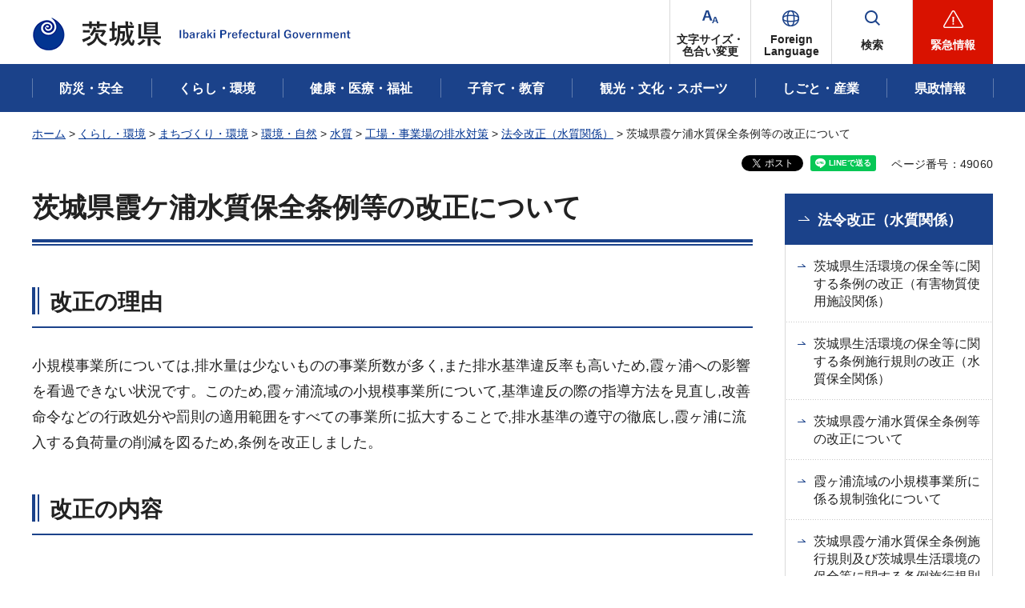

--- FILE ---
content_type: text/html
request_url: http://www.pref.ibaraki.jp.cache.yimg.jp/seikatsukankyo/kantai/suishitsu/law/kasumi-kaisei.html
body_size: 24155
content:
<?xml version="1.0" encoding="utf-8"?>
<!DOCTYPE html PUBLIC "-//W3C//DTD XHTML 1.0 Transitional//EN" "http://www.w3.org/TR/xhtml1/DTD/xhtml1-transitional.dtd">
<html xmlns="http://www.w3.org/1999/xhtml" lang="ja" xml:lang="ja" prefix="og: http://ogp.me/ns#">
<head>
<meta http-equiv="Content-Type" content="text/html; charset=utf-8">
<meta http-equiv="Content-Style-Type" content="text/css">
<meta http-equiv="Content-Script-Type" content="text/javascript">

<title>茨城県霞ケ浦水質保全条例等の改正について／茨城県</title>
<meta name="keywords" content="茨城県霞ケ浦水質保全条例">


<meta name="author" content="茨城県">
<meta property="og:title" content="茨城県霞ケ浦水質保全条例等の改正について">
<meta property="og:type" content="article">
<meta property="og:url" content="https://www.pref.ibaraki.jp/seikatsukankyo/kantai/suishitsu/law/kasumi-kaisei.html">
<meta property="og:image" content="https://www.pref.ibaraki.jp/shared/images/ogp/ibaraki_pr_logo.png">
<meta property="og:site_name" content="茨城県">
<meta property="og:locale" content="ja_JP">
<meta property="og:description" content="">

<meta property="fb:app_id" content="113012669228474">

<meta name="twitter:site" content="&#64;Ibaraki_Kouhou">
<meta name="twitter:card" content="summary">
<meta name="twitter:creator" content="&#64;Ibaraki_Kouhou">
<meta name="twitter:image:src" content="https://www.pref.ibaraki.jp/shared/images/ogp/ibaraki_tw_logo.png">
<meta name="twitter:description" content="茨城県公式ホームページ">

<meta name="viewport" content="width=device-width, maximum-scale=3.0">
<meta name="format-detection" content="telephone=no">
<link href="/shared/site_rn/style/default.css" rel="stylesheet" type="text/css" media="all">
<link href="/shared/site_rn/style/layout.css" rel="stylesheet" type="text/css" media="all">
<link href="/shared/templates/free_rn/style/edit.css" rel="stylesheet" type="text/css" media="all">    
<link href="/shared/site_rn/style/smartphone.css" rel="stylesheet" media="all" type="text/css" class="mc_css">
<link href="/shared/templates/free_rn/style/edit_sp.css" rel="stylesheet" media="all" type="text/css" class="mc_css">
<link href="/shared/site_rn/images/favicon/favicon.ico" rel="icon">
<link href="/shared/site_rn/images/favicon/apple-touch-icon-precomposed.png" rel="apple-touch-icon-precomposed">
<script type="text/javascript" src="/shared/site_rn/js/jquery.js"></script>
<script type="text/javascript" src="/shared/site_rn/js/setting.js"></script>


</head>
<body class="format_free no_javascript">
<script type="text/javascript" src="/shared/site_rn/js/init.js"></script>
<div id="tmp_wrapper">
<noscript>
<p>このサイトではJavaScriptを使用したコンテンツ・機能を提供しています。JavaScriptを有効にするとご利用いただけます。</p>
</noscript>
<p><a href="#tmp_honbun" class="skip">本文へスキップします。</a></p>
<div id="tmp_wrap_header">

<div id="tmp_header">
<div class="container">
<div class="header_inner">
<div id="tmp_hlogo">
<p><a href="/index.html"><span>茨城県</span></a></p>
</div>
<div id="tmp_hnavi_s">
<ul>
	<li id="tmp_hnavi_fchange"><a href="/ac.html"><span>文字サイズ・<br>
	色合い変更</span></a></li>
	<li id="tmp_hnavi_lmenu"><a href="/site/foreign-language/index.html" lang="en" xml:lang="en"><span>Foreign<br>
	Language</span></a>
	<div id="tmp_sma_language" class="sma_sch wrap_sma_sch">
	<div class="container">
	<div class="sma_sch_inner">
	<div class="sma_lmenu_wrap">
	<ul class="lang_list">
	</ul>
	<p class="load_more"><a href="javascript:void(0)"><span lang="en" xml:lang="en">Other Language</span></a></p>
	</div>
	</div>
	</div>
	</div>
	</li>
	<li id="tmp_hnavi_msearch"><a href="/search.html"><span>検索</span></a>
	<div id="tmp_sma_msearch" class="sma_sch wrap_sma_sch">
	<div class="container">
	<div class="sma_sch_inner">
	<div class="section_search_wrap">
	<div class="search_wrap_radio">
	<div class="label_radio_ttl">
	<p><input checked="checked" id="tmp_label_sma_keyword" name="radio_search_sma" type="radio"> <label for="tmp_label_sma_keyword">語句で検索</label></p>
	<p><input id="tmp_label_sma_pagenumber" name="radio_search_sma" type="radio"> <label for="tmp_label_sma_pagenumber">ページ番号で検索</label></p>
	</div>
	<div class="wrap_input_search">
	<div id="tmp_menu_sma_search">
	<form action="/search.html" id="tmp_menu_sma_gsearch" name="tmp_menu_sma_gsearch">
	<div class="wrap_sch_box">
	<p class="sch_ttl"><label for="tmp_query">語句で検索</label></p>
	<p class="sch_box"><input id="tmp_query" name="q" size="31" type="text"></p>
	<p class="sch_btn"><input id="tmp_sch_sma_btn" name="sa" type="submit" value="検索"></p>
	</div>
	<div class="wrap_sch_box">
	<p id="tmp_menu_search_sma_hidden"><input name="cx" type="hidden" value="003582114934913409157:uopnni-avto"> <input name="ie" type="hidden" value="UTF-8"> <input name="cof" type="hidden" value="FORID:9"></p>
	</div>
	</form>
	</div>
	<div id="tmp_menu_search_sma_id">
	<form action="#" id="tmp_menu_search_form_id" name="tmp_menu_search_form_id">
	<div class="wrap_sch_row">
	<div class="wrap_sch_box">
	<p class="sch_ttl"><label for="id_search_sma_txt">ページ番号で検索</label></p>
	<p class="sch_box"><input id="id_search_sma_txt" name="q" size="31" type="text"></p>
	<p class="sch_btn"><input id="id_search_sma_btn" name="sa" type="submit" value="検索"></p>
	</div>
	</div>
	</form>
	</div>
	<div class="search_method">
	<p><a href="/kensaku.html">検索の仕方</a></p>
	</div>
	</div>
	</div>
	</div>
	<div id="tmp_purose_menu" class="section_search_purose">
	<div class="main_ttl_common">
	<p>目的から探す</p>
	</div>
	</div>
	<div class="search_organization">
	<p><a href="/soshiki/index.html"><span>組織から探す</span></a></p>
	</div>
	<p class="close_btn"><a href="javascript:void(0);"><span>閉じる</span></a></p>
	</div>
	</div>
	</div>
	</li>
	<li id="tmp_hnavi_rmenu"><a href="javascript:void(0)"><span>緊急情報</span></a>
	<div id="tmp_sma_emergency" class="sma_sch wrap_sma_emergency">
	<div class="sma_emergency_wrap">
	<div class="container">
	<div class="sma_emergency_inner">
	<div class="emergency_wrap">
	<div class="emergency_ttl">
	<p>緊急情報</p>
	</div>
	<div class="emergency_cnt">
	<p class="no_emergency">現在、情報はありません。</p>
	<ul class="emergency_btn_list">
		<li class="emergency_list_link"><a href="/important.html">緊急情報一覧を見る</a></li>
		<li class="emergency_list_link"><a href="/important_rss.xml">緊急情報一覧RSS</a></li>
	</ul>
	</div>
	</div>
	<p class="close_btn"><a href="javascript:void(0);"><span>閉じる</span></a></p>
	</div>
	</div>
	</div>
	</div>
	</li>
</ul>
</div>
</div>
</div>
<div id="tmp_hnavi_bottom">
<ul>
	<li id="tmp_hnavi_cate"><a href="javascript:void(0);">分類から探す</a>
	<div id="tmp_sma_cate" class="wrap_sma_menu">
	<div class="container">&nbsp;</div>
	</div>
	</li>
	<li id="tmp_hnavi_purpose"><a href="javascript:void(0);">目的から探す</a>
	<div id="tmp_sma_purpose" class="wrap_sma_menu">
	<div class="container">&nbsp;</div>
	</div>
	</li>
	<li id="tmp_hnavi_organization"><a href="/soshiki/index.html">組織から探す</a></li>
</ul>
</div>
</div>


<div id="tmp_gnavi">
<div class="container">
<div class="gnavi">
<ul>
	<li class="glist1"><a href="/bousaianzen/index.html"><span>防災・安全</span></a></li>
	<li class="glist2"><a href="/kurasu/index.html"><span>くらし・環境</span></a></li>
	<li class="glist3"><a href="/kenkouiryou/index.html"><span>健康・医療・福祉</span></a></li>
	<li class="glist4"><a href="/manabu/index.html"><span>子育て・教育</span></a></li>
	<li class="glist5"><a href="/tanoshimu/index.html"><span>観光・文化・スポーツ</span></a></li>
	<li class="glist6"><a href="/tsukuru/index.html"><span>しごと・産業</span></a></li>
	<li class="glist7"><a href="/shiru/index.html"><span>県政情報</span></a></li>
</ul>
</div>
</div>
</div>

</div>
<div id="tmp_wrap_main" class="column_rnavi">
<div class="container">
<div id="tmp_pankuzu">
<p><a href="/index.html">ホーム</a> &gt; <a href="/kurasu/index.html">くらし・環境</a> &gt; <a href="/kurasu/machikankyou/index.html">まちづくり・環境</a> &gt; <a href="/kurasu/kankyo-shizen/index.html">環境・自然</a> &gt; <a href="/kurasu/kankyo-shizen/suishitsu-chishitsu/index.html">水質</a> &gt; <a href="/seikatsukankyo/kantai/suishitsu/koujyou_haisuikisei.html">工場・事業場の排水対策</a> &gt; <a href="/seikatsukankyo/kantai/suishitsu/kaisei.html">法令改正（水質関係）</a> &gt; 茨城県霞ケ浦水質保全条例等の改正について</p>
</div>
<div id="tmp_wrap_custom_update">
<div id="tmp_custom_update">

<div id="tmp_social_plugins">
<div class="social_media_btn facebook_btn">シェアする</div>
<div class="social_media_btn twitter_btn">ポスト</div>
<div class="social_media_btn line_btn">LINEで送る</div>
</div>


<p id="tmp_pageid">ページ番号：49060</p>

</div>
</div>
<div id="tmp_main">
<div class="wrap_col_main">
<div class="col_main">
<p id="tmp_honbun" class="skip">ここから本文です。</p>
<div id="tmp_contents">
<h1>茨城県霞ケ浦水質保全条例等の改正について</h1>
<h2>改正の理由</h2>
<p>小規模事業所については,排水量は少ないものの事業所数が多く,また排水基準違反率も高いため,霞ヶ浦への影響を看過できない状況です。このため,霞ヶ浦流域の小規模事業所について,基準違反の際の指導方法を見直し,改善命令などの行政処分や罰則の適用範囲をすべての事業所に拡大することで,排水基準の遵守の徹底し,霞ヶ浦に流入する負荷量の削減を図るため,条例を改正しました。</p>
<h2>改正の内容</h2>
<h3>水質汚濁防止法に基づき排水基準を定める条例</h3>
<h4>水質汚濁防止法に基づき排水基準を定める条例</h4>
<ol>
	<li>
	<h5>霞ヶ浦流域における排水基準の適用排水量の裾下げ【2021年4月1日施行】</h5>
	霞ヶ浦流域の特定事業場に対する排水基準（別表第2その9）の適用範囲を,1日当たりの平均的な排出水の量が10立方メートル未満のものを含め,全ての特定事業場に拡大します。（第3条第1項第2号）。<br>
	また,霞ヶ浦流域の特定事業場のうち,豚房施設,牛房施設及び馬房施設の排水基準（別表第3）の適用範囲を,1日当たりの平均的な排出水の量が7.5立方メートル未満のものを含め,全ての特定事業場に拡大します。<br>
	&nbsp;</li>
	<li>
	<h5>特定事業場から排出される水の処理施設の排水基準の設定【2019年3月28日施行】</h5>
	特定事業場から排出される水の処理施設（水質汚濁防止法施行令別表第1第74号に規定する特定施設。以下「共同処理施設」という。）の排水基準については,共同処理施設に汚水又は廃液を排出する特定事業場に適用される排水基準を適用するものとします（第3条第1項第6号）。<br>
	また,共同処理施設に汚水又は廃液を排出する特定事業場が複数あり,適用される排水基準が異なる場合は,最も厳しい排水基準を適用されます。</li>
</ol>
<p>&nbsp;</p>
<h3>茨城県生活環境の保全等に関する条例</h3>
<ol>
	<li>
	<h5>規則で定める量未満の排出水を排出する排水特定施設を設置する工場又は事業場（霞ケ浦小規模特定事業場）に係る規制【2021年4月1日施行】</h5>
	霞ケ浦小規模特定事業場に適用される排水基準（霞ケ浦小規模特定事業場特定排水基準）を新設（第36条第3項）し,当該排水基準を遵守していないときは,計画変更命令等（第40条第2項）や改善命令等（第44条第2項）を知事が行うことができるようになりました。また,命令違反等に関する罰則が新設されました。<br>
	&nbsp;</li>
	<li>
	<h5>特定事業場における排出水の汚染状態の測定に係る見直し（第46条の2）</h5>
	生物化学的酸素要求量及び化学的酸素要求量の測定について見直しを行い,排水基準が適用となる項目のみを測定すれば足りることとしました。（2019年3月28日施行）</li>
</ol>
<ol>
	<li>みなし指定地域特定施設（病床数120以上299以下の病院に設置されるちゅう房施設又は洗浄施設又は入浴施設）を設置する工場又は事業場について,病床数300以上の病院及び病床数120未満の病院と同様に,排出される水の量に応じて週1回から年1回,排出される水の汚染状態の測定が義務付けられました。（2021年4月1日施行）</li>
</ol>
<ol>
	<li>霞ヶ浦流域において,排出される水の量が10立方メートル/日未満の特定事業場について,排出される水の汚染状態（BOD又はCOD,SS）の測定等が義務付けられました。（2021年4月1日施行）</li>
</ol>
<h3>茨城県霞ケ浦水質保全条例</h3>
<ol>
	<li>
	<h5>水質汚濁防止法の特定事業場に係る排水基準の適用排水量の裾下げ【2021年4月1日施行】</h5>
	霞ヶ浦流域の特定事業場に対する排水基準（茨城県霞ケ浦水質保全条例別表）の適用範囲を,1日当たりの平均的な排出水の量が10立方メートル未満のものを含め,全ての特定事業場に拡大します。<br>
	&nbsp;</li>
	<li>
	<h5>規則で定める量未満の排出水を排出する霞ケ浦指定施設を設置する工場又は事業場（霞ケ浦小規模指定事業場）に係る規制【2021年4月1日施行】</h5>
	霞ケ浦小規模指定事業場についても排水基準を遵守していないときは,計画変更命令等（第15条）や改善命令等（第20条）を知事が行うことができるようになりました。また,命令違反等に関する罰則が新設されました。</li>
	<li>
	<h5>特定施設,排水特定施設又は霞ケ浦指定施設を設置していない事業場（霞ケ浦一般事業場※）からの排出水の排出に係る規制強化【2021年4月1日施行】</h5>
	霞ケ浦一般事業場から公共用水域に排出する水が,排水基準を遵守していないと認めるときは,<br>
	指導・助言,勧告を行い,勧告に従わないで排出した場合に改善命令等（第21条の3第4項）を知事が行うことができるようになりました。また,命令違反に関する罰則が新設されました。<br>
	※これまでの「小規模事業所」の定義から,10立方メートル未満の排出水を排出する,特定事業場,排水特定施設を設置する工場または事業場,及び霞ケ浦指定施設を設置する工場又は事業場を除き,「小規模事業所」の用語は「霞ケ浦一般事業場」としました。（第21条の2第1項）。<br>
	&nbsp;</li>
	<li>
	<h5>共同処理場から排出される水の処理施設の排水基準の設定【2019年3月28日施行】</h5>
	共同処理場の排水基準については,当該共同処理場に汚水又は廃液を排出する特定事業場に適用される排水基準を適用するものとします（別表）。<br>
	また,共同処理場に汚水又は廃液を排出する特定事業場が複数あり,適用される排水基準が異なる場合は,最も厳しい排水基準を適用されます。</li>
</ol>
<h2>参考</h2>
<p><a href="/seikatsukankyo/kantai/suishitsu/law/documents/comparative-table_suidaku-regulation.pdf" class="icon_pdf">水質汚濁防止法に基づき排水基準を定める条例新旧対照表（PDF：267KB）</a></p>
<p><a href="/seikatsukankyo/kantai/suishitsu/law/documents/comparative-table_kasumi-regulation.pdf" class="icon_pdf">茨城県霞ケ浦水質保全条例新旧対照表（PDF：349KB）</a></p>
<p align="left"><a href="/seikatsukankyo/kantai/suishitsu/law/documents/comparative-table_seikatsukankyou-regulation.pdf" class="icon_pdf">茨城県生活環境の保全等に関する条例新旧対照表（PDF：260KB）</a></p>
<p><a href="/seikatsukankyo/kantai/suishitsu/law/documents/kenpou-gougai_20190328no8-parts.pdf" class="icon_pdf">平成31年3月28日付茨城県報号外第8号（一部抜粋）（PDF：3,791KB）</a></p>


</div>
<div id="tmp_inquiry">
<div id="tmp_inquiry_ttl">
<h2>このページに関するお問い合わせ</h2>
</div>
<div id="tmp_inquiry_cnt">
<form method="post" action="https://www.pref.ibaraki.jp/cgi-bin/simple_faq/form.cgi">
<div class="inquiry_parts">
<p class="inquiry_name">県民生活環境部環境対策課水環境室-水質保全</p>
<p> 〒310-8555&nbsp;茨城県水戸市笠原町978番6</p>
<div class="inq_number">
<p class="inquiry_tel">電話番号：029-301-2966</p>
<p>FAX番号：029-301-2997</p>
</div>
<p class="submit"><button type="submit" class="inquiry_btn">お問い合わせフォーム</button></p>
</div>
<p>
<input type="hidden" name="code" value="104100040">
<input type="hidden" name="dept" value="8840:8010:9089:9587:8010:8674:5271:9255:9421:8342:8425:3777:8674:8093:8010:9421:8010:8840:8674:3777:8923:8508:3777:8757:9255">
<input type="hidden" name="page" value="/seikatsukankyo/kantai/suishitsu/law/kasumi-kaisei.html">
<input type="hidden" name="ENQ_RETURN_MAIL_SEND_FLG" value="1">
<input type="hidden" name="publish_ssl_flg" value="1">
</p>
</form>
</div>
</div>

<div id="tmp_feedback">
<div id="tmp_feedback_ttl">
<h2>より良いウェブサイトにするためにみなさまのご意見をお聞かせください</h2>
</div>
<div id="tmp_feedback_cnt">
<form action="/cgi-bin/feedback/feedback.cgi" id="feedback" method="post">
<p><input name="page_id" type="hidden" value="49060"><input name="page_title" type="hidden" value="茨城県霞ケ浦水質保全条例等の改正について"><input name="page_url" type="hidden" value="https://www.pref.ibaraki.jp/seikatsukankyo/kantai/suishitsu/law/kasumi-kaisei.html"><input name="item_cnt" type="hidden" value="2"></p>
<fieldset><legend>質問：このページの情報は役に立ちましたか？</legend>
<p><input id="que1_1" name="item_1" type="radio" value="役に立った"><label for="que1_1">1：役に立った</label></p>
<p><input id="que1_2" name="item_1" type="radio" value="ふつう"><label for="que1_2">2：ふつう</label></p>
<p><input id="que1_3" name="item_1" type="radio" value="役に立たなかった"><label for="que1_3">3：役に立たなかった</label></p>
<p><input name="label_1" type="hidden" value="質問：このページの情報は役に立ちましたか？"><input name="nes_1" type="hidden" value="1"><input name="img_1" type="hidden"><input name="img_alt_1" type="hidden"><input name="mail_1" type="hidden" value="0"></p>
</fieldset>
<fieldset><legend>質問：このページは見つけやすかったですか？</legend>
<p><input id="que2_1" name="item_2" type="radio" value="見つけやすかった"><label for="que2_1">1：見つけやすかった</label></p>
<p><input id="que2_2" name="item_2" type="radio" value="ふつう"><label for="que2_2">2：ふつう</label></p>
<p><input id="que2_3" name="item_2" type="radio" value="見つけにくかった"><label for="que2_3">3：見つけにくかった</label></p>
<p><input name="label_2" type="hidden" value="質問：このページは見つけやすかったですか？"><input name="nes_2" type="hidden" value="1"><input name="img_2" type="hidden"><input name="img_alt_2" type="hidden"><input name="mail_2" type="hidden" value="0"></p>
</fieldset>
<p class="submit"><input type="submit" value="送信"></p>
</form>
</div>
</div>

</div>
</div>
<div class="wrap_col_rgt_navi">
<div class="col_rgt_navi">

<div id="tmp_rnavi">
<div id="tmp_rnavi_ttl">
<p><a href="/seikatsukankyo/kantai/suishitsu/kaisei.html">法令改正（水質関係）</a></p>
 
</div>
<div id="tmp_rnavi_cnt">
<ul>
<li><a href="/seikatsukankyo/kantai/suishitsu/law/seikan-kaisei.html">茨城県生活環境の保全等に関する条例の改正（有害物質使用施設関係）</a></li>
<li><a href="/seikatsukankyo/kantai/suishitsu/law/kisoku_kaisei.html">茨城県生活環境の保全等に関する条例施行規則の改正（水質保全関係）</a></li>
<li><a href="/seikatsukankyo/kantai/suishitsu/law/kasumi-kaisei.html">茨城県霞ケ浦水質保全条例等の改正について</a></li>
<li><a href="/seikatsukankyo/kantai/suishitsu/shoukibojigousho_kiseikyouka.html">霞ヶ浦流域の小規模事業所に係る規制強化について</a></li>
<li><a href="/seikatsukankyo/kantai/suishitsu/kasumijoureiseikanjoureikaisei.html">茨城県霞ケ浦水質保全条例施行規則及び茨城県生活環境の保全等に関する条例施行規則の改正について</a></li>
<li><a href="/seikatsukankyo/kantai/suishitsu/denshika1.html">水質汚濁防止法等に基づく届出の一部電子化について</a></li>
<li><a href="/seikatsukankyo/kantai/suishitsu/law/haisui_kaisei.html">水質汚濁防止法に基づき排水基準を定める条例の改正について</a></li>
<li><a href="/seikatsukankyo/kantai/suishitsu/kasumisuisitusekoukisokukaisei.html">茨城県霞ケ浦水質保全条例施行規則及び茨城県生活環境の保全等に関する条例施行規則の改正について</a></li>
<li><a href="/seikatsukankyo/kantai/suishitsu/sehi.html">茨城県霞ケ浦水質保全条例に基づく標準施肥基準の策定について</a></li>
<li><a href="/seikatsukankyo/kantai/suishitsu/law/kasumi-kisoku.html">茨城県霞ケ浦水質保全条例施行規則等の改正について</a></li>
<li><a href="/seikatsukankyo/kantai/suishitsu/water/221223shitei.html">水質汚濁防止法施行令の一部改正（指定物質の追加）について（令和４年12月）</a></li>
<li><a href="/seikatsukankyo/kantai/suishitsu/law/seikan-kisoku_kaisei.html">茨城県生活環境の保全等に関する条例施行規則の改正（水質保全関係）</a></li>
<li><a href="/seikatsukankyo/kantai/suishitsu/law/haisui_kaisei2.html">水質汚濁防止法に基づき排水基準を定める条例の改正について</a></li>
<li><a href="/seikatsukankyo/kantai/suishitsu/law/seikan-kisoku_kaisei2.html">茨城県生活環境の保全等に関する条例施行規則の改正（水質保全関係）</a></li>
</ul>
</div>
</div>
<div id="tmp_cnavi">
<p class="hidden_link"><a href="/cnavi.html">共通ナビ</a></p>
</div>

</div>
</div>
</div>
</div>
</div>

<div class="pnavi">
<p class="ptop"><a href="#tmp_header" lang="en" xml:lang="en">PAGE TOP</a></p>
</div>
<div id="tmp_footer">
<div class="container">
<div class="footer_inner">
<div class="footer_cnt">
<div class="footer_logo">
<p>茨城県庁</p>
</div>
<address><span>〒310-8555　水戸市笠原町978番6</span> <span>電話番号 029-301-1111(代表) </span> <span>法人番号 2000020080004</span></address>
<p lang="en" xml:lang="en" class="copyright">Copyright &copy;Ibaraki Prefectural Government. All rights reserved.</p>
</div>
<div class="fnavi_wrap">
<ul class="fnavi">
	<li><a href="/bugai/koho/kenmin/info/index.html"><span>県庁総合案内</span></a></li>
	<li><a href="/bugai/koho/kenmin/info/divishion/index6.html"><span>県庁へのアクセス</span></a></li>
	<li><a href="/bugai/koho/kenmin/misc/contact.html"><span>お問い合わせ</span></a></li>
	<li><a href="/soshiki/index.html"><span>本庁各課・出先機関</span></a></li>
	<li><a href="/bugai/koho/kenmin/misc/shitepolicy.html"><span>サイトポリシー</span></a></li>
</ul>
</div>
</div>
</div>
</div>

</div>
<script type="text/javascript" src="/shared/site_rn/js/function.js"></script>
<script type="text/javascript" src="/shared/site_rn/js/main.js"></script>
<script type="text/javascript" src="/shared/system/js/path_info/path_info.js"></script>
</body>
</html>


--- FILE ---
content_type: text/html
request_url: http://www.pref.ibaraki.jp.cache.yimg.jp/index.html
body_size: 35769
content:
<?xml version="1.0" encoding="utf-8"?>
<!DOCTYPE html PUBLIC "-//W3C//DTD XHTML 1.0 Transitional//EN" "http://www.w3.org/TR/xhtml1/DTD/xhtml1-transitional.dtd">
<html xmlns="http://www.w3.org/1999/xhtml" lang="ja" xml:lang="ja" prefix="og: http://ogp.me/ns#">
<head>
<meta http-equiv="Content-Type" content="text/html; charset=utf-8">
<meta http-equiv="Content-Style-Type" content="text/css">
<meta http-equiv="Content-Script-Type" content="text/javascript">

<title>ホーム／茨城県</title>
<meta name="keywords" content="茨城県,いばらきけん,イバラキ,ibaraki,IBARAKI,観光,新型コロナウイルス,田舎暮らし,袋田の滝,偕楽園,海水浴,納豆,温泉,筑波山,工芸品,梅,まつり,つくば,水戸,メロン,茨ひより,ねば～る君">
<meta name="description" content="茨城県の公式ホームページへようこそ！こちらでは、県政に関する最新情報、報道発表、防災・防犯情報、観光・魅力情報、各部局や議会の情報、入札・契約情報などをお届けしております。">


<meta name="author" content="茨城県">
<meta property="og:title" content="ホーム">
<meta property="og:type" content="article">
<meta property="og:url" content="https://www.pref.ibaraki.jp/index.html">
<meta property="og:image" content="https://www.pref.ibaraki.jp/shared/images/ogp/ibaraki_pr_logo.png">
<meta property="og:site_name" content="茨城県">
<meta property="og:locale" content="ja_JP">
<meta property="og:description" content="">

<meta property="fb:app_id" content="113012669228474">

<meta name="twitter:site" content="&#64;Ibaraki_Kouhou">
<meta name="twitter:card" content="summary">
<meta name="twitter:creator" content="&#64;Ibaraki_Kouhou">
<meta name="twitter:image:src" content="https://www.pref.ibaraki.jp/shared/images/ogp/ibaraki_tw_logo.png">
<meta name="twitter:description" content="茨城県公式ホームページ">

<meta name="viewport" content="width=device-width, maximum-scale=3.0">
<meta name="format-detection" content="telephone=no">
<link href="/shared/site_rn/style/default.css" rel="stylesheet" type="text/css" media="all">
<link href="/shared/site_rn/style/layout.css" rel="stylesheet" type="text/css" media="all">
<link href="/shared/templates/top_rn/style/edit.css" rel="stylesheet" type="text/css" media="all">
<link href="/shared/site_rn/style/smartphone.css" rel="stylesheet" media="all" type="text/css" class="mc_css">
<link href="/shared/templates/top_rn/style/edit_sp.css" rel="stylesheet" media="all" type="text/css" class="mc_css">
<link href="/shared/site_rn/images/favicon/favicon.ico" rel="icon">
<link href="/shared/site_rn/images/favicon/apple-touch-icon-precomposed.png" rel="apple-touch-icon-precomposed">
<script type="text/javascript" src="/shared/site_rn/js/jquery.js"></script>
<script type="text/javascript" src="/shared/site_rn/js/setting.js"></script>
</head>
<body class="format_top no_javascript top_judge">
<script type="text/javascript" src="/shared/site_rn/js/init.js"></script>
<div id="tmp_wrapper">
<noscript>
<p>このサイトではJavaScriptを使用したコンテンツ・機能を提供しています。JavaScriptを有効にするとご利用いただけます。</p>
</noscript>
<p><a href="#tmp_honbun" class="skip">本文へスキップします。</a></p>
<div id="tmp_wrap_header">

<div id="tmp_header">
<div class="container">
<div class="header_inner">
<div id="tmp_hlogo">
<h1><span>茨城県</span></h1>
</div>
<div id="tmp_hnavi_s">
<ul>
	<li id="tmp_hnavi_fchange"><a href="/ac.html"><span>文字サイズ・<br>
	色合い変更</span></a></li>
	<li id="tmp_hnavi_lmenu"><a href="/site/foreign-language/index.html" lang="en" xml:lang="en"><span>Foreign<br>
	Language</span></a>
	<div id="tmp_sma_language" class="sma_sch wrap_sma_sch">
	<div class="container">
	<div class="sma_sch_inner">
	<div class="sma_lmenu_wrap">
	<ul class="lang_list">
	</ul>
	<p class="load_more"><a href="javascript:void(0)"><span lang="en" xml:lang="en">Other Language</span></a></p>
	</div>
	</div>
	</div>
	</div>
	</li>
	<li id="tmp_hnavi_msearch"><a href="/search.html"><span>検索</span></a>
	<div id="tmp_sma_msearch" class="sma_sch wrap_sma_sch">
	<div class="container">
	<div class="sma_sch_inner">
	<div class="section_search_wrap">
	<div class="search_wrap_radio">
	<div class="label_radio_ttl">
	<p><input checked="checked" id="tmp_label_sma_keyword" name="radio_search_sma" type="radio"> <label for="tmp_label_sma_keyword">語句で検索</label></p>
	<p><input id="tmp_label_sma_pagenumber" name="radio_search_sma" type="radio"> <label for="tmp_label_sma_pagenumber">ページ番号で検索</label></p>
	</div>
	<div class="wrap_input_search">
	<div id="tmp_menu_sma_search">
	<form action="/search.html" id="tmp_menu_sma_gsearch" name="tmp_menu_sma_gsearch">
	<div class="wrap_sch_box">
	<p class="sch_ttl"><label for="tmp_query">語句で検索</label></p>
	<p class="sch_box"><input id="tmp_query" name="q" size="31" type="text"></p>
	<p class="sch_btn"><input id="tmp_sch_sma_btn" name="sa" type="submit" value="検索"></p>
	</div>
	<div class="wrap_sch_box">
	<p id="tmp_menu_search_sma_hidden"><input name="cx" type="hidden" value="003582114934913409157:uopnni-avto"> <input name="ie" type="hidden" value="UTF-8"> <input name="cof" type="hidden" value="FORID:9"></p>
	</div>
	</form>
	</div>
	<div id="tmp_menu_search_sma_id">
	<form action="#" id="tmp_menu_search_form_id" name="tmp_menu_search_form_id">
	<div class="wrap_sch_row">
	<div class="wrap_sch_box">
	<p class="sch_ttl"><label for="id_search_sma_txt">ページ番号で検索</label></p>
	<p class="sch_box"><input id="id_search_sma_txt" name="q" size="31" type="text"></p>
	<p class="sch_btn"><input id="id_search_sma_btn" name="sa" type="submit" value="検索"></p>
	</div>
	</div>
	</form>
	</div>
	<div class="search_method">
	<p><a href="/kensaku.html">検索の仕方</a></p>
	</div>
	</div>
	</div>
	</div>
	<div id="tmp_purose_menu" class="section_search_purose">
	<div class="main_ttl_common">
	<p>目的から探す</p>
	</div>
	</div>
	<div class="search_organization">
	<p><a href="/soshiki/index.html"><span>組織から探す</span></a></p>
	</div>
	<p class="close_btn"><a href="javascript:void(0);"><span>閉じる</span></a></p>
	</div>
	</div>
	</div>
	</li>
	<li id="tmp_hnavi_rmenu"><a href="javascript:void(0)"><span>緊急情報</span></a>
	<div id="tmp_sma_emergency" class="sma_sch wrap_sma_emergency">
	<div class="sma_emergency_wrap">
	<div class="container">
	<div class="sma_emergency_inner">
	<div class="emergency_wrap">
	<div class="emergency_ttl">
	<h2>緊急情報</h2>
	</div>
	<div class="emergency_cnt">
	<p class="no_emergency">現在、情報はありません。</p>
	
	<ul class="emergency_btn_list">
		<li class="emergency_list_link"><a href="/important.html">緊急情報一覧を見る</a></li>
		<li class="emergency_list_link"><a href="/important_rss.xml">緊急情報一覧RSS</a></li>
	</ul>
	</div>
	</div>
	<p class="close_btn"><a href="javascript:void(0);"><span>閉じる</span></a></p>
	</div>
	</div>
	</div>
	</div>
	</li>
</ul>
</div>
</div>
</div>
<div id="tmp_hnavi_bottom">
<ul>
	<li id="tmp_hnavi_cate"><a href="javascript:void(0);">分類から探す</a>
	<div id="tmp_sma_cate" class="wrap_sma_menu">
	<div class="container">&nbsp;</div>
	</div>
	</li>
	<li id="tmp_hnavi_purpose"><a href="javascript:void(0);">目的から探す</a>
	<div id="tmp_sma_purpose" class="wrap_sma_menu">
	<div class="container">&nbsp;</div>
	</div>
	</li>
	<li id="tmp_hnavi_organization"><a href="/soshiki/index.html">組織から探す</a></li>
</ul>
</div>
</div>


<div id="tmp_gnavi">
<div class="container">
<div class="gnavi">
<ul>
	<li class="glist1"><a href="/bousaianzen/index.html"><span>防災・安全</span></a></li>
	<li class="glist2"><a href="/kurasu/index.html"><span>くらし・環境</span></a></li>
	<li class="glist3"><a href="/kenkouiryou/index.html"><span>健康・医療・福祉</span></a></li>
	<li class="glist4"><a href="/manabu/index.html"><span>子育て・教育</span></a></li>
	<li class="glist5"><a href="/tanoshimu/index.html"><span>観光・文化・スポーツ</span></a></li>
	<li class="glist6"><a href="/tsukuru/index.html"><span>しごと・産業</span></a></li>
	<li class="glist7"><a href="/shiru/index.html"><span>県政情報</span></a></li>
</ul>
</div>
</div>
</div>

</div>
<p id="tmp_honbun" class="skip">ここから本文です。</p>
<div id="tmp_wrap_main" class="column_top">
<div class="container">
<div id="tmp_main">
<div id="tmp_rgt_main">
<div class="section_search_wrap">

<div class="search_wrap_radio">
<fieldset class="label_radio_ttl"><legend class="skip">検索対象を選択</legend>
<p><input checked="checked" id="tmp_label_keyword" name="radio_search" type="radio"> <label for="tmp_label_keyword">語句で検索</label></p>
<p><input id="tmp_label_pagenumber" name="radio_search" type="radio"> <label for="tmp_label_pagenumber">ページ番号で検索</label></p>
</fieldset>
<div class="wrap_input_search">
<div id="tmp_sma_search">
<form action="/search.html" id="tmp_sma_gsearch" name="tmp_sma_gsearch">
<div class="wrap_sch_box">
<p class="sch_ttl"><label for="tmp_sma_query">語句で検索</label></p>
<p class="sch_box"><input id="tmp_sma_query" name="q" size="31" type="text"></p>
<p class="sch_btn"><input id="tmp_sma_func_sch_btn" name="sa" type="submit" value="検索"></p>
</div>
<div class="wrap_sch_box">
<p id="tmp_sma_search_hidden"><input name="cx" type="hidden" value="003582114934913409157:uopnni-avto"> <input name="ie" type="hidden" value="UTF-8"> <input name="cof" type="hidden" value="FORID:9"></p>
</div>
</form>
</div>
<div id="tmp_sma_search_id">
<form action="#" id="tmp_search_id" name="tmp_search_id">
<div class="wrap_sch_row">
<div class="wrap_sch_box">
<p class="sch_ttl"><label for="id_search_txt">ページ番号で検索</label></p>
<p class="sch_box"><input id="id_search_txt" name="q" size="31" type="text"></p>
<p class="sch_btn"><input id="id_search_btn" name="sa" type="submit" value="検索"></p>
</div>
</div>
</form>
</div>
<div class="search_method">
<p><a href="/kensaku.html">検索の仕方</a></p>
</div>
</div>
</div>



<div class="keyword_search">
<div class="keyword_title">
<p>注目キーワード</p>
</div>
<div class="keyword_list">

<ul>
<li><a href="/search.html?q=ふるさと納税&cx=003582114934913409157%3Auopnni-avto">ふるさと納税</a></li>
</ul>

</div>
</div>


</div>

<div class="section_disaster_prevention">
<div class="disaster_prevention_ttl">
<h2>防災情報</h2>
</div>
<div class="disaster_prevention_cnt">
<ul class="disaster_prevention_link">
<li><a href="/bousaikiki/bousaikiki/bousai/bousaijyouhou.html">県内で発令中の警報、市町村の避難情報の発令状況、避難所の開設状況など　はこちら（※９ヵ国語にて閲覧できます）</a></li>
<li><a href="/seikatsukankyo/bousaikiki/bousai/bousaitaisaku/bousai_jouhou.html">日頃から確認すべき情報（ハザードマップ、河川情報、持ち出し品や備蓄品の準備）　はこちら</a></li>
<li><a href="/seikatsukankyo/bousaikiki/bousai/bousaitaisaku/hinantaisakukyouka.html">県内市町村の避難対策強化に向けた取組み状況（避難行動要支援者の支援体制、マイ・タイムライン、避難訓練）はこちら</a></li>
<li><a href="/bousaikiki/bousaikiki/bousai/ibarakipresaigaiinf.html">茨城県が過去に被害を受けた災害の情報について</a></li>
</ul>
<div class="btn_rss">
<ul>
<li><a href="/bousai/index.html">防災情報一覧を見る</a></li>
<li><a href="/bousai/bousai_rss.xml">防災情報RSS</a></li>
</ul>
</div>
</div>
</div>
<p>&nbsp;</p>



<div class="section_main_visual">

<div class="splide splide_common">
<div class="splide__track">
<div class="splide__list">
<div class="splide__slide">
<p class="main_visual_item">
<a href="/shiru/annai/sesaku.html">
<span class="block_image">
<span class="detail_img"><img src="/images/future_ibaraki.jpg" alt="いばらきの未来への挑戦と成果" width="945" height="530"></span>
</span>
<span class="block_link">
いばらき 未来への挑戦と成果をお伝えします
</span>

</a>

</p>
</div>
<div class="splide__slide">
<p class="main_visual_item">
<a href="/shokorodo/rosei/rodo/saitei/saichin.html">
<span class="block_image">
<span class="detail_img"><img src="/images/rousei_chingin.png" alt="茨城県最低賃金" width="945" height="530"></span>
</span>
<span class="block_link">
茨城県最低賃金が改正されました
</span>

</a>

</p>
</div>
<div class="splide__slide">
<p class="main_visual_item">
<a href="https://ibavege.com/">
<span class="block_image">
<span class="detail_img"><img src="/images/kenkou2025_1.png" alt="茨城をたべよう！野菜パワーで未来を変える健康投資プレゼントキャンペーンを実施中！" width="945" height="531"></span>
</span>
<span class="block_link">
『茨城をたべよう！野菜パワーで未来を変える健康投資』プレゼントキャンペーン実施中！
</span>

</a>

</p>
</div>
<div class="splide__slide">
<p class="main_visual_item">
<a href="https://ibaraki-is-blossoming.jp/">
<span class="block_image">
<span class="detail_img"><img src="/images/ibrk25_banner_0714_945x530.png" alt="薬屋のひとりごと" width="945" height="530"></span>
</span>
<span class="block_link">
TVアニメ『薬屋のひとりごと』と茨城県がコラボ！特設サイトでSPムービー＆珠玉のツアーを公開中！
</span>

</a>

</p>
</div>
<div class="splide__slide">
<p class="main_visual_item">
<a href="https://www.pref.ibaraki.jp/hokenfukushi/iryo/iryo/isei/sentei_ryoyohi.html">
<span class="block_image">
<span class="detail_img"><img src="/images/kyukyu2025.jpg" alt="救急搬送における選定療養費の徴収について バナー画像" width="945" height="530"></span>
</span>
<span class="block_link">
救急車要請時の緊急性が認められない場合は、一部の大病院において選定療養費を徴収いたします
</span>

</a>

</p>
</div>
</div>
</div>
</div>

</div>


<div class="section_portal_site">

<div class="main_ttl_common">
<h2>ポータルサイトピックアップ</h2>
</div>


<div class="portal_site_wrap">
<div class="portal_site_content">
<div class="portal_site_lft">
<div class="portal_site_item">
<p>
<a href="http://www.ibarakiguide.jp/">
<span class="item_image">
<span class="detail_img"><img src="/images/portal_site_image1.jpg" alt="" width="680" height="680"></span>
</span>
<span class="item_ttl">観光いばらき</span>
</a>
</p>
</div>
</div>

<div class="portal_site_rgt">
<ul class="col2_item">
<li class="portal_site_item">
<a href="https://ibaraki-sense.com/">
<span class="item_image">
<span class="detail_img"><img src="/images/portal_site_image2.jpg" alt="" width="330" height="330"></span>
</span>
<span class="item_ttl">IBARAKI sense</span>
</a>
</li>
<li class="portal_site_item">
<a href="http://iju-ibaraki.jp/">
<span class="item_image">
<span class="detail_img"><img src="/images/portal_site_image3.jpg" alt="" width="330" height="330"></span>
</span>
<span class="item_ttl">Re:BARAKI</span>
</a>
</li>
<li class="portal_site_item">
<a href="http://www.ibaraki-shokusai.net/">
<span class="item_image">
<span class="detail_img"><img src="/images/portal_site_image4.jpg" alt="" width="330" height="330"></span>
</span>
<span class="item_ttl">茨城をたべよう</span>
</a>
</li>
<li class="portal_site_item">
<a href="https://cycling.pref.ibaraki.jp/">
<span class="item_image">
<span class="detail_img"><img src="/images/cyclingibaraki.png" alt="" width="330" height="330"></span>
</span>
<span class="item_ttl">サイクリングいばらき</span>
</a>
</li>
</ul>
</div>

</div>
<div class="btn_portal_sites">
<p>
<a href="/potal/index.html">ポータルサイト一覧を見る</a>
</p>
</div>
</div>



<div id="tmp_portal_site_tab">
<div class="portal_site_tab_ttl">
<p><a href="javascript:void(0)">注目情報</a></p>
</div>
<div class="portal_site_tab_cnt">
<table class="news_list">
<tbody>
<tr>
<td>
<p><a href="/hokenfukushi/iryo/iryo/isei/sentei_ryoyohi.html">救急搬送における選定療養費の徴収開始について </a></p>
</td>
</tr>
<tr>
<td>
<p><a href="/kikaku/kikaku/seisaku/kikaku1-sogo/index.html">茨城県の取組「ここがすごい！」（第２次茨城県総合計画～主要指標等実績一覧～） </a></p>
</td>
</tr>
<tr>
<td>
<p><a href="/bugai/koho/kocho/data/sodan/kensei.html">県民の皆様から寄せられたご意見に対する現状・対応について </a></p>
</td>
</tr>
<tr>
<td>
<p><a href="/seikatsukankyo/shizen/chojyuhogo/shibo.html">野鳥における高病原性鳥インフルエンザについて </a></p>
</td>
</tr>
<tr>
<td>
<p><a href="/koho/eizo-onsei/challenge_iba/index.html">【CHALLENGE IBARAKI】#77 みんなに知ってほしい！茨城県民の歌 </a></p>
</td>
</tr>
</tbody>
</table>
<ul class="list_more">
	<li><a href="/chumoku.html">注目情報一覧を見る</a></li>
	<li><a href="/chumoku.xml">注目情報RSS</a></li>
</ul>
</div>
<div class="portal_site_tab_ttl">
<p><a href="javascript:void(0)">新着情報</a></p>
</div>
<div class="portal_site_tab_cnt">
<table class="news_list">
<tbody>
<tr>
<td class="date">
<p>2025年11月19日</p>
</td>
<td>
<p><a href="/kaikei/kaikanri/shidositsu/chodo/yuusikakumeibo_buppinn.html">物品調達等競争入札参加資格者名簿（物品・役務） <img src="/shared/system/images/icon_new.gif" alt="新着" style="vertical-align:middle;"></a></p>
</td>
</tr>
<tr>
<td class="date">
<p>2025年11月19日</p>
</td>
<td>
<p><a href="/hokenfukushi/seiei/eisei/syokuhin_seikaeiseishi_shiken.html">茨城県製菓衛生師試験について <img src="/shared/system/images/icon_new.gif" alt="新着" style="vertical-align:middle;"></a></p>
</td>
</tr>
<tr>
<td class="date">
<p>2025年11月19日</p>
</td>
<td>
<p><a href="/hokenfukushi/iryo/keikaku/koso/iryo_shingikai.html">茨城県医療審議会の概要と開催実績について <img src="/shared/system/images/icon_new.gif" alt="新着" style="vertical-align:middle;"></a></p>
</td>
</tr>
<tr>
<td class="date">
<p>2025年11月19日</p>
</td>
<td>
<p><a href="/nourinsuisan/chikusan/chikusei/chikutohkei.html">令和4年畜産の動向 <img src="/shared/system/images/icon_new.gif" alt="新着" style="vertical-align:middle;"></a></p>
</td>
</tr>
<tr>
<td class="date">
<p>2025年11月19日</p>
</td>
<td>
<p><a href="/shokorodo/tsusansen/index.html">土浦産業技術専門学院 <img src="/shared/system/images/icon_new.gif" alt="新着" style="vertical-align:middle;"></a></p>
</td>
</tr>
</tbody>
</table>
<ul class="list_more">
	<li><a href="/news.html">新着情報一覧を見る</a></li>
	<li><a href="/news.xml">新着情報RSS</a></li>
</ul>
</div>
</div>
<div class="btn_news_more">
<ul>
	<li class="recruitment_adoption"><a href="/bosyu.html"><span>募集・採用</span></a></li>
	<li class="press_release"><a href="/somu/hodo/hodo/pressrelease/toppage.html"><span>報道発表資料</span></a></li>
</ul>
</div>
</div>


<div class="section_prefectural_government">
<div class="main_ttl_common">
<h2>茨城県のご案内</h2>
</div>

<div class="prefectural_government_wrap">
<div class="prefectural_government_content">

<div class="prefectural_government_col2_top">
<div class="prefectural_government_item">
<p>
<a href="/bugai/koho/hodo/chiji_/index.html">
<span class="item_image"><span class="detail_img"><img src="/images/prefectural_government_img1.jpg" alt="" width="680" height="315"></span>
</span>
<span class="item_link">知事の部屋</span>
</a>
</p>
</div>
<div class="prefectural_government_item">
<p>
<a href="https://www.pref.ibaraki.jp/gikai/">
<span class="item_image"><span class="detail_img"><img src="/images/prefectural_government_img2.jpg" alt="" width="680" height="315"></span>
</span>
<span class="item_link">茨城県議会</span>
</a>
</p>
</div>
</div>


<div class="prefectural_government_col2_bottom">
<div class="prefectural_government_item">
<p>
<a href="https://kyoiku.pref.ibaraki.jp/">
<span class="item_image"><span class="detail_img"><img src="/images/prefectural_government_img3.jpg" alt="" width="254" height="156"></span>
</span>
<span class="item_link">茨城県教育委員会</span>
</a>
</p>
</div>
<div class="prefectural_government_item">
<p>
<a href="/kenkei/">
<span class="item_image"><span class="detail_img"><img src="/images/prefectural_government_img4.jpg" alt="" width="254" height="156"></span>
</span>
<span class="item_link">茨城県警察</span>
</a>
</p>
</div>
</div>

</div>

<div class="about_ibaraki_infor">
<ul>
<li>
<a href="/shiru/annai/profile/index.html">
<span class="item_icon">
<span class="detail_img"><img src="/images/icon_prefectural_government1.png" alt="" width="40" height="40"></span>
</span>
<span class="item_title">茨城県のプロフィール</span>
</a>
</li>
<li>
<a href="/bugai/koho/kenmin/category/public-comment.html">
<span class="item_icon">
<span class="detail_img"><img src="/images/icon_prefectural_government2.png" alt="" width="40" height="40"></span>
</span>
<span class="item_title">パブリックコメント</span>
</a>
</li>
<li>
<a href="/kikaku/kikaku/seisaku/kikaku1-sogo/shinkeikaku/sokeishin/r4sogokeikaku.html">
<span class="item_icon">
<span class="detail_img"><img src="/images/icon_prefectural_government3.png" alt="" width="40" height="40"></span>
</span>
<span class="item_title">総合計画</span>
</a>
</li>
<li>
<a href="/towns/index.html">
<span class="item_icon">
<span class="detail_img"><img src="/images/icon_prefectural_government4.png" alt="" width="40" height="40"></span>
</span>
<span class="item_title">県内の市町村</span>
</a>
</li>
</ul>
</div>

</div>

</div>


<div class="section_search_purose">
<div class="main_ttl_common">
<h2>目的から探す</h2>
</div>
<div class="search_purose_list">

<ul>
<li>
<a href="/yoshiki/index.html">
<span class="search_purose_img">
<span class="detail_img"><img src="/images/search_by_purose_img1.png" alt="" width="100" height="100"></span>
</span>
<span class="search_purose_ttl">申請・届出</span>
</a>
</li>
<li>
<a href="/bugai/koho/kenmin/category/service-03.html">
<span class="search_purose_img">
<span class="detail_img"><img src="/images/search_by_purose_img2.png" alt="" width="100" height="100"></span>
</span>
<span class="search_purose_ttl">ご意見・ご相談</span>
</a>
</li>
<li>
<a href="/shiru/nyusatsu-chotatsu/index.html">
<span class="search_purose_img">
<span class="detail_img"><img src="/images/search_by_purose_img3.png" alt="" width="100" height="100"></span>
</span>
<span class="search_purose_ttl">入札情報</span>
</a>
</li>
<li>
<a href="https://www.pref.ibaraki.jp/somu/somu/hosei/cont/reiki_int/reiki_menu.html">
<span class="search_purose_img">
<span class="detail_img"><img src="/images/search_by_purose_img4.png" alt="" width="100" height="100"></span>
</span>
<span class="search_purose_ttl">例規集</span>
</a>
</li>
<li>
<a href="/jinjiiin/saiyojyoho.html">
<span class="search_purose_img">
<span class="detail_img"><img src="/images/search_by_purose_img5.png" alt="" width="100" height="100"></span>
</span>
<span class="search_purose_ttl">職員採用情報</span>
</a>
</li>
<li>
<a href="/kikaku/kikaku/seisaku/kikaku1-sogo/hurusato.html">
<span class="search_purose_img">
<span class="detail_img"><img src="/images/search_by_purose_img6.png" alt="" width="100" height="100"></span>
</span>
<span class="search_purose_ttl">ふるさと納税</span>
</a>
</li>
<li>
<a href="/joseikinshienkin/index.html">
<span class="search_purose_img">
<span class="detail_img"><img src="/images/search_by_purose_img7.png" alt="" width="100" height="100"></span>
</span>
<span class="search_purose_ttl">助成・支援金</span>
</a>
</li>
<li>
<a href="/shiru/koho/index.html">
<span class="search_purose_img">
<span class="detail_img"><img src="/images/search_by_purose_img8.png" alt="" width="100" height="100"></span>
</span>
<span class="search_purose_ttl">広報</span>
</a>
</li>
</ul>

</div>


<div class="social_network">
<ul>
<li class="icon_line"><a href="/koho/koho/sns/line/index.html">LINE</a>
</li>
<li class="icon_twitter"><a href="/koho/koho/sns/twitter/index.html">X（旧）Twitter</a>
</li>
<li class="icon_tiktok"><a href="/bugai/koho/kenmin/facebook/ct-sns/tiktok.html">TikTok</a>
</li>
<li class="icon_facebook"><a href="/bugai/koho/kenmin/facebook/ct-sns/index.html">Facebook</a>
</li>
<li class="icon_sns"><a href="/koho/koho/sns/index.html">その他SNS</a>
</li>
</ul>
</div>


</div>


<div class="section_bussiness_pr">
<div class="main_ttl_common">
<h2>事業PR</h2>
</div>

<div class="sub_ttl">
<h3>県民向け</h3>
</div>

<div class="prefectural_residents_slider">
<div class="bussiness_pr_slider">
<div class="splide splide_common">
<div class="splide__track">
<div class="splide__list">
<div class="splide__slide">
<div class="prefectural_residents_item">
<p>
<a href="https://www.qq.pref.ibaraki.jp/">
<span class="block_image">
<span class="detail_img"><img src="/images/bnr_kyukyu.jpg" alt="" width="320" height="320"></span>
</span>
<span class="block_link">救急電話相談</span>
</a>
</p>
</div>
</div>
<div class="splide__slide">
<div class="prefectural_residents_item">
<p>
<a href=" https://www.ibaraki-airport.net/">
<span class="block_image">
<span class="detail_img"><img src="/images/bnr_airport.jpg" alt="" width="320" height="320"></span>
</span>
<span class="block_link">茨城空港</span>
</a>
</p>
</div>
</div>
<div class="splide__slide">
<div class="prefectural_residents_item">
<p>
<a href="https://www.aed.pref.ibaraki.jp/">
<span class="block_image">
<span class="detail_img"><img src="/images/bnr_aed.jpg" alt="" width="320" height="320"></span>
</span>
<span class="block_link">AEDのココロエ</span>
</a>
</p>
</div>
</div>
<div class="splide__slide">
<div class="prefectural_residents_item">
<p>
<a href="https://www.pref.ibaraki.jp/bousaikiki/genshi/koho/apuri.html">
<span class="block_image">
<span class="detail_img"><img src="/images/bnr_genshiryoku.jpg" alt="" width="320" height="320"></span>
</span>
<span class="block_link">原子力防災アプリ</span>
</a>
</p>
</div>
</div>
<div class="splide__slide">
<div class="prefectural_residents_item">
<p>
<a href="https://www.pref.ibaraki.jp/bugai/koho/koho/pr/characters/hiyorin/ibarahiyori.html">
<span class="block_image">
<span class="detail_img"><img src="/images/hiyori_bn.jpg" alt="" width="320" height="320"></span>
</span>
<span class="block_link">ひよりんの部屋</span>
</a>
</p>
</div>
</div>
<div class="splide__slide">
<div class="prefectural_residents_item">
<p>
<a href="https://dementia.pref.ibaraki.jp/dementia/navi/">
<span class="block_image">
<span class="detail_img"><img src="/images/ninchisho_portal.jpg" alt="" width="320" height="320"></span>
</span>
<span class="block_link">いばらき認知症あんしんナビ</span>
</a>
</p>
</div>
</div>
<div class="splide__slide">
<div class="prefectural_residents_item">
<p>
<a href="https://www.pref.ibaraki.jp/seikatsukankyo/seibun/anzen/shien/gekkan.html">
<span class="block_image">
<span class="detail_img"><img src="/images/seibouryoku_haijo.png" alt="性暴力根絶月間" width="320" height="320"></span>
</span>
<span class="block_link">11月は茨城県性暴力の根絶を目指す対策強化月間です</span>
</a>
</p>
</div>
</div>
</div>
</div>
</div>
</div>
</div>



<div class="sub_ttl">
<h3>事業者向け</h3>
</div>

<div class="for_businesses_slider">
<div class="bussiness_pr_slider">
<div class="splide splide_common">
<div class="splide__track">
<div class="splide__list">
<div class="splide__slide">
<div class="prefectural_residents_item">
<p>
<a href="/freewifi/index.html">
<span class="block_image">
<span class="detail_img"><img src="/images/prefectural_residents_img3.jpg" alt="" width="320" height="320"></span>
</span>
<span class="block_link">Ibaraki FREE Wi-Fi</span>
</a>
</p>
</div>
</div>
<div class="splide__slide">
<div class="prefectural_residents_item">
<p>
<a href="https://exports.pref.ibaraki.jp/home">
<span class="block_image">
<span class="detail_img"><img src="/images/prefectural_residents_img4.jpg" alt="" width="320" height="320"></span>
</span>
<span class="block_link">IBARAKI EXPORT</span>
</a>
</p>
</div>
</div>
<div class="splide__slide">
<div class="prefectural_residents_item">
<p>
<a href="https://www.tsukubaexpress-ibaraki.jp/">
<span class="block_image">
<span class="detail_img"><img src="/images/bnr_tsukubaex.jpg" alt="" width="320" height="320"></span>
</span>
<span class="block_link">つくばエクスプレス沿線のまちづくり</span>
</a>
</p>
</div>
</div>
<div class="splide__slide">
<div class="prefectural_residents_item">
<p>
<a href="https://www.pref.ibaraki.jp/shokorodo/chusho/keiei/keieikakushin/maching2.html">
<span class="block_image">
<span class="detail_img"><img src="/images/bnr_miraimatching.jpg" alt="" width="320" height="320"></span>
</span>
<span class="block_link">いばらき未来マッチング</span>
</a>
</p>
</div>
</div>
<div class="splide__slide">
<div class="prefectural_residents_item">
<p>
<a href="https://ibaraki-rs.jp/">
<span class="block_image">
<span class="detail_img"><img src="/images/bnr_reskilling.jpg" alt="" width="320" height="320"></span>
</span>
<span class="block_link">いばらきリスキリングプロジェクト</span>
</a>
</p>
</div>
</div>
<div class="splide__slide">
<div class="prefectural_residents_item">
<p>
<a href="https://yell.pref.ibaraki.jp/">
<span class="block_image">
<span class="detail_img_ver"><img src="/images/hatarakikata_ouen.png" alt="女性活躍・働き方応援ポータルサイト" width="320" height="321"></span>
</span>
<span class="block_link">いばらき女性活躍働き方応援ポータルサイト</span>
</a>
</p>
</div>
</div>
<div class="splide__slide">
<div class="prefectural_residents_item">
<p>
<a href="https://www.indus.pref.ibaraki.jp/">
<span class="block_image">
<span class="detail_img"><img src="/images/ritti_portal.png" alt="いばらきの工業団地ポータルサイト" width="320" height="320"></span>
</span>
<span class="block_link">いばらきの工業団地</span>
</a>
</p>
</div>
</div>
<div class="splide__slide">
<div class="prefectural_residents_item">
<p>
<a href="/shokorodo/rosei/rodo/saitei/saichin.html">
<span class="block_image">
<span class="detail_img"><img src="/images/rousei_chingin.jpg" alt="最低賃金" width="320" height="320"></span>
</span>
<span class="block_link">茨城県最低賃金</span>
</a>
</p>
</div>
</div>
</div>
</div>
</div>
</div>
</div>


</div>



<div id="tmp_publicity">
<div class="publicity_inner">
<div class="main_ttl_common">
<h2>広告</h2>
</div>
<div class="publicity_list">
<ul>
	<li><a href="http://www.danbo-ru.com/" rel="nofollow" target="_blank"><img alt="五十嵐段ボール株式会社" height="40" src="/library_images/001-danbo-ru.gif" width="156"></a></li>
	<li><a href="http://www.rosevilla-mito.org/" rel="nofollow" target="_blank"><img alt="水戸・赤塚駅すぐの介護付有料老人ホームならローズヴィラ水戸" height="40" src="/library_images/004-rosevilla.gif" width="156"></a></li>
	<li><a href="https://otasuke59.com/" rel="nofollow" target="_blank"><img alt="片付け・遺品整理・ゴミ屋敷・草刈り伐採・解体工事はおたすけ悟空" height="40" src="/library_images/otasuke_1.png" width="156"></a></li>
	<li><a href="https://www.sunnet-jp.com/lp/lp_renewal/"><img alt="ホームページ診断" height="40" src="/library_images/sunnet-lp-renewal.jpg" width="156"></a></li>
	<li><a href="https://kasamablog.com/"><img alt="かさまブログ　笠間市のみんなで作るブログサイト" height="40" src="/library_images/kasamablog.png" width="156"></a></li>
	<li><a href="https://www.sunnet-jp.com/"><img alt="茨城県のホームページ制作・バナー広告はサンネット" height="40" src="/library_images/sunnet.png" width="156"></a></li>
	<li><a href="/bugai/koho/kenmin/ad/banner.html"><img alt="バナー広告募集中" height="40" src="/library_images/2007want_ad.png" width="156"></a></li>
</ul>
</div>
</div>
<div class="publicity_link">
<p><a href="/bugai/koho/kenmin/ad/index.html">詳しくは有料広告についてをご覧下さい。</a></p>
</div>
</div>

</div>
<div id="tmp_lft_main">


<div class="rnavi_main_wrap">

<div class="rnavi_special">
<p><a href="/kikaku/kikaku/seisaku/kikaku1-sogo/shinkeikaku/sokeishin/r4sogokeikaku.html"><span class="detail_img"><img src="/images/top_rnavi_img_ttl.jpg" alt="「新しい茨城」への挑戦〜 『活力があり、 県民が日本一 幸せな県 』" width="720" height="720"></span>
</a></p>
</div>

<div class="rnavi_content">
<ul>
<li>
<a href="/bugai/koho/kenmin/hibari/index.html">
<span class="item_image">
<span class="detail_img"><img src="/images/top_rnavi_img1.jpg" alt="" width="360" height="360"></span>
</span>
<span class="item_txt">広報ひばり</span>
</a>
</li>
<li>
<a href="/koho/koho/sns/twitter/index.html">
<span class="item_image">
<span class="detail_img"><img src="/images/top_rnavi_img2.jpg" alt="" width="360" height="360"></span>
</span>
<span class="item_txt">茨城県X（旧Twitter）公式 アカウント</span>
</a>
</li>
<li>
<a href="/bugai/koho/kenmin/category/news.html">
<span class="item_image">
<span class="detail_img"><img src="/images/top_rnavi_img3.jpg" alt="" width="360" height="360"></span>
</span>
<span class="item_txt">茨城のニュース</span>
</a>
</li>
<li>
<a href="/bugai/koho/koho/ibarakiositv/ibarakiositv.html">
<span class="item_image">
<span class="detail_img"><img src="/images/ibaoshilogo2.png" alt="いば推しロゴマーク" width="360" height="360"></span>
</span>
<span class="item_txt">茨城県テレビ広報</span>
</a>
</li>
<li>
<a href="https://www.youtube.com/c/IbakiraTvCH">
<span class="item_image">
<span class="detail_img"><img src="/images/ibakiratv.jpg" alt="" width="360" height="360"></span>
</span>
<span class="item_txt">いばキラTV</span>
</a>
</li>
</ul>
</div>


</div>


</div>
</div>
</div>
</div>

<div class="pnavi">
<p class="ptop"><a href="#tmp_header" lang="en" xml:lang="en">PAGE TOP</a></p>
</div>
<div id="tmp_footer">
<div class="container">
<div class="footer_inner">
<div class="footer_cnt">
<div class="footer_logo">
<p>茨城県庁</p>
</div>
<address><span>〒310-8555　水戸市笠原町978番6</span> <span>電話番号 029-301-1111(代表) </span> <span>法人番号 2000020080004</span></address>
<p lang="en" xml:lang="en" class="copyright">Copyright &copy;Ibaraki Prefectural Government. All rights reserved.</p>
</div>
<div class="fnavi_wrap">
<ul class="fnavi">
	<li><a href="/bugai/koho/kenmin/info/index.html"><span>県庁総合案内</span></a></li>
	<li><a href="/bugai/koho/kenmin/info/divishion/index6.html"><span>県庁へのアクセス</span></a></li>
	<li><a href="/bugai/koho/kenmin/misc/contact.html"><span>お問い合わせ</span></a></li>
	<li><a href="/soshiki/index.html"><span>本庁各課・出先機関</span></a></li>
	<li><a href="/bugai/koho/kenmin/misc/shitepolicy.html"><span>サイトポリシー</span></a></li>
</ul>
</div>
</div>
</div>
</div>

</div>
<script type="text/javascript" src="/shared/site_rn/js/function.js"></script>
<script type="text/javascript" src="/shared/site_rn/js/splide_min.js"></script>
<script type="text/javascript" src="/shared/site_rn/js/main.js"></script>
<script type="text/javascript" src="/shared/system/js/path_info/path_info.js"></script>
</body>
</html>


--- FILE ---
content_type: text/css
request_url: http://www.pref.ibaraki.jp.cache.yimg.jp/shared/site_rn/style/layout.css
body_size: 55425
content:
@charset "utf-8";

/* ==================================================
Setting by CMS sheets
================================================== */

body,
input,
select,
textarea,
button{
	font-family: "游ゴシック", YuGothic, "游ゴシック体", "ヒラギノ角ゴ Pro W3", "メイリオ", sans-serif;
}
/* if "em" is not rendered correctly */
/*
em {
	font-family: "游ゴシック", YuGothic, "游ゴシック体", "ヒラギノ角ゴ Pro W3", "メイリオ", sans-serif; 
}
*/
a:link,
a:active,
a:visited {
	color: #023491;
}
a:hover,
a:focus {
	text-decoration:none;
}
body {
	font-size: 112.5%; /* 18px */
	color: #222222;
	font-weight: 500;
}

/* Styles
================================================== */
/* text */
.txt_red {
	color: #bf1111;
	/* Setting by CMS sheets */
}
.txt_green {
	color: #17721e;
	/* Setting by CMS sheets */
}
.txt_big {
	font-size: 130%;
	/* Setting by CMS sheets */
}
.txt_small {
	font-size: 86%;
	/* Setting by CMS sheets */
}

/* bgcolor */
th {
	color:inherit;
	background-color:#e1eafa;
}
td.bg_red,
th.bg_red {
	color: inherit;
	background-color: #fcecec;
	/* Setting by CMS sheets */
}
td.bg_blue,
th.bg_blue {
	color: inherit;
	background-color: #ebf9fc;
	/* Setting by CMS sheets */
}
td.bg_green,
th.bg_green {
	color: inherit;
	background-color: #d6f3cb;
	/* Setting by CMS sheets */
}
td.bg_beige,
th.bg_beige {
	color: inherit;
	background-color: #FBFBDF;
	/* Setting by CMS sheets */
}
td.bg_gray,
th.bg_gray {
	color: inherit;
	background-color: #e9e9e9;
	/* Setting by CMS sheets */
}
td.bg_purple,
th.bg_purple {
	color: inherit;
	background-color: #ede9fa;
	/* Setting by CMS sheets */
}
/* ▲▲▲▲▲▲▲▲▲▲▲▲▲▲▲▲▲▲▲▲▲▲▲▲▲ */

/* ==================================================
Base-Layout
================================================== */
#tmp_wrapper {
	margin: 0 auto;
	padding-top: 140px;
}
.no_javascript #tmp_wrapper{
	padding-top: 0;
}
.container:before,
.container:after {
	content: '';
	display: table;
}

.container:after {
	clear: both;
}

.container {
	width: 100%;
	max-width: 1220px;
	margin: 0 auto;
	padding: 0 10px;
}


/* format カラムのレイアウトのbaseロジック
================================================== */
.wrap_col_rgt_navi {
	float: right;
}
.column_rnavi .wrap_col_main {
	width: 100%;
	float: left;
}

/* free
================================================== */
.format_free .wrap_col_rgt_navi {
	width: 260px;
}
.format_free .col_rgt_navi {
	padding: 8px 0 0;
}
.format_free .column_rnavi .wrap_col_main {
	margin-right: -300px;
}
.format_free .column_rnavi .col_main {
	margin-right: 300px;
}
.format_free #tmp_main {
	padding:0 0 30px;
}
#tmp_contents {
	padding:0 0 40px;
}
/* top
================================================== */
.format_top #tmp_main{
    display: flex;
    justify-content: space-between;
}
.format_top #tmp_main #tmp_rgt_main{
    padding-top: 40px;
    width: calc(100% - 240px);
    flex-grow: 1;
}
.format_top #tmp_main #tmp_lft_main{
    position: relative;
    width: 240px;
    padding-left: 40px;
}
.format_top #tmp_rgt_main .section_search_wrap{
    font-size: 88.9%;
    margin-bottom: 33px;
}
.format_top #tmp_main #tmp_lft_main .rnavi_main_wrap a{
    outline-offset: -1px;
}
.format_top #tmp_main #tmp_lft_main .rnavi_main_wrap a span{
    display: block;
}
.format_top #tmp_main #tmp_lft_main .rnavi_main_wrap img{
	max-width: 100%;
	height: auto;
}

/* ==================================================
header
================================================== */
#tmp_wrap_header{
	position: fixed;
	top: 0;
	left: 0;
	width: 100%;
	background-color: #FFFFFF;
	z-index: 100;
}
.no_javascript #tmp_wrap_header{
    position: relative;
}
.full_header {
    overflow-y: hidden;
}
#tmp_header {
	position: relative;
	z-index: 101;
	padding: 0;
	min-height: 46px;
	color: #222222;
	background-color: #ffffff;
}
#tmp_hlogo {
	float: left;
	padding: 21px 0 0;
}
#tmp_hlogo h1,
#tmp_hlogo p {
	display: block;
	width: 399px;
	height: 43px;
    font-size: 1.75rem;
	color: #222222;
    background: #ffffff url(/shared/site_rn/images/header/hlogo.png) no-repeat;
}
#tmp_hlogo a {
	display: block;
	width: 399px;
	height: 43px;
}
#tmp_hlogo h1 span,
#tmp_hlogo p span {
	display: block;
	width: 399px;
	height: 42px;
	position: relative;
	z-index: -1;
	overflow: hidden;
}
#tmp_header .header_inner {
	display: flex;
	justify-content: space-between
}
.spmenu_open:not(.menu_emergency) #tmp_header .header_inner:after{
    content: '';
    position: absolute;
	display: none;
    z-index: 800;
    bottom: -1px;
    height: 1px;
    left: 0;
    right: 0;
    background-color: #d9d9d9;
}
.spmenu_open:not(.menu_emergency) #tmp_header .header_inner:after{
	display: block;
}
#tmp_hnavi_s {
	display: block;
	position: static;
}
#tmp_hnavi_s > ul {
	list-style: none;
	display: flex;
}
#tmp_hnavi_s > ul > li {
	width: 101px;
	min-height: 80px;
	border-left: 1px solid #d9d9d9;
}
#tmp_hnavi_s > ul > li > a {
	display: flex;
	min-height: 80px;
	padding: 38px 2px 5px;
	align-items: center;
	line-height: 1.1;
	justify-content: center;
	text-decoration: none;
	font-size: 77.8%;
	font-weight: bold;
	color: #222222;
	background-repeat: no-repeat;
	background-position: center 13px;
	outline-offset: -1px;
}
#tmp_hnavi_s > ul > li > a:hover {
	text-decoration: underline;
}
#tmp_hnavi_fchange > a {
	background-image: url(/shared/site_rn/images/icon/icon_font.png);
	background-color: #ffffff;
}
#tmp_hnavi_lmenu > a {
	background-image: url(/shared/site_rn/images/icon/icon_language.png);
	background-color: #ffffff;
}
#tmp_hnavi_msearch > a {
	background-image: url(/shared/site_rn/images/icon/icon_search.png);
	background-color: #ffffff;
}
#tmp_hnavi_msearch > a .show_sp{
	display: none;
}
#tmp_hnavi_rmenu > a {
	background-image: url(/shared/site_rn/images/icon/icon_emergency.png);
	background-color: #d91200;
}
#tmp_hnavi_s #tmp_hnavi_rmenu > a {
	color: #ffffff;
}
#tmp_hnavi_bottom {
	display: none;
}
#tmp_hnavi_s > ul > li > a.active{
	background-color: #d9d9d9;
	background-image: url(/shared/site_rn/images/icon/close_icon.png);
}
#tmp_hnavi_s > ul > li#tmp_hnavi_rmenu > a.active{
	background-color: #d91200;
	background-image: url(/shared/site_rn/images/icon/close_icon_wht.png);
}
/* sma_sch
================================================== */
.spmenu_open {
	position:relative;
	min-height: 100%;
    z-index: 100;
    background: #ffffff;
    color: #222222;
}
.wrap_sma_sch {
    position: absolute;
    top: 100%;
    left: 0;
    right: 0;
	min-width: 100%;
    z-index: 800;
    display: none;
    overflow-x: hidden;
    overflow-y: auto;
}
.spmenu_open:not(.menu_emergency) #tmp_wrap_header:before{
	content: "";
	min-height: 100%;
	height: 100%;
	width: 100%;
	position: fixed;
	top: 0;
	left: 0;
	z-index: 100;
	background-color: rgba(0, 0, 0,0.6);
}
.wrap_sma_sch .sma_sch_inner{
	position: relative;
	padding: 38px 40px;
	color: #222222;
	background-color: #ffffff;
}
.sma_sch .close_btn a{
	display: inline-block;
	min-width: 220px;
	text-decoration: none;
	font-size: 88.9%;
	font-weight: bold;
	color: #222222;
	background-color: #d9d9d9;
	padding: 12px 20px 9px;
}
.sma_sch .close_btn a > span{
	display: inline-block;
	padding-left: 30px;
	color: inherit;
	background: transparent url(/shared/site_rn/images/icon/close_btn_icon.png) no-repeat left 2px;
}
/* sma search */
#tmp_sma_msearch .section_search_wrap{
	font-size: 88.9%;
    margin-bottom: 47px;
}
#tmp_sma_msearch .search_wrap_radio .label_radio_ttl{
	margin-bottom: 15px;
}
#tmp_sma_msearch .search_wrap_radio .label_radio_ttl [type="radio"]{
	left: 0;
}
#tmp_sma_msearch .search_wrap_radio .label_radio_ttl [type="radio"]{
	margin-right: 2px;
}
#tmp_sma_msearch .search_wrap_radio .label_radio_ttl p {
    margin-right: 25px;
}
#tmp_menu_sma_search,
#tmp_menu_search_sma_id{
	width: calc(100% - 115px);
    margin-right: 15px;
}
#tmp_sma_msearch .keyword_search .keyword_title{
	text-align: left;
	min-width: 149px;
    padding-top: 7px;
}
#tmp_sma_msearch .section_search_purose .main_ttl_common p:before{
	width: auto;
}
#tmp_sma_msearch .main_ttl_common{
	text-align: left;
}
#tmp_sma_msearch .section_search_purose .main_ttl_common {
    margin-bottom: 23px;
}
#tmp_sma_msearch .main_ttl_common p {
    font-size: 144.4%;
    position: relative;
	background-position: left 174px top 10px;
}
#tmp_sma_msearch .main_ttl_common p:before {
    content: "";
    position: absolute;
    top: 16px;
    left: 380px;
    right: 0;
    height: 2px;
    background-color: #1b428a;
}
#tmp_sma_msearch .section_search_purose {
    margin-bottom: 40px;
}
#tmp_sma_msearch .search_purose_list ul{
	margin: 0 -10px;
}
#tmp_sma_msearch .search_purose_list ul li{
	padding: 0 10px;
	margin-bottom: 20px;
}
#tmp_sma_msearch .search_purose_list ul li a{
	display: flex;
	align-items: center;
	padding: 18px 5px 17px 14px;
}
#tmp_sma_msearch .search_purose_list .search_purose_ttl{
	padding-left: 10px;
}
#tmp_sma_msearch .search_purose_list ul li img{
	margin-bottom: 0;
}
#tmp_sma_msearch .search_purose_list .search_purose_img{
	width: 43px;
}
#tmp_sma_msearch .search_purose_list .search_purose_img img{
	max-width: 100%;
	height: auto;
}
#tmp_sma_msearch .search_organization{
	padding: 40px 0;
	margin-bottom: 40px;
	border-top: 2px solid #1b428a;
	border-bottom: 2px solid #1b428a;
}
#tmp_sma_msearch .search_organization a{
	text-decoration: none;
	display: block;
	max-width: 500px;
	margin: 0 auto;
	font-weight: bold;
	color: #222222;
	background-color: #ffffff;
	border: 1px solid #1b428a;
	padding: 27px 20px 26px;
}
#tmp_sma_msearch .search_organization a > span{
	display: inline-block;
	padding-left: 46px;
	color: inherit;
	background: transparent url(/shared/site_rn/images/icon/search_organization_icon.png) no-repeat left center;
}
/* sma emergency */
#tmp_sma_emergency{
	position: relative;
	display: none;
	color: #ffffff;
	background-color: #d91200;
	overflow-y: auto;
}
#tmp_sma_emergency .sma_emergency_wrap{
	padding: 20px 0 31px;
}
#tmp_sma_emergency .emergency_wrap{
    text-align: left;
    color: #222222;
    background-color: #ffffff;
    padding: 19px 30px 18px;
    margin-bottom: 30px;
}
#tmp_sma_emergency .emergency_ttl{
	margin-bottom: 12px;
}
#tmp_sma_emergency .emergency_ttl h2,
#tmp_sma_emergency .emergency_ttl p{
	font-size: 144.4%;
	font-weight: bold;
	color: #d91200;
	background: #ffffff url(/shared/site_rn/images/icon/emer_title_icon.png) no-repeat left 6px;
	padding-left: 36px;
}
#tmp_sma_emergency .emergency_cnt ul{
	list-style: none;
}
#tmp_sma_emergency .emergency_cnt .no_emergency {
	margin-bottom: 20px;
}
#tmp_sma_emergency .emergency_cnt > ul.emergency_list{
	border-bottom: 1px solid #d9d9d9;
	margin-bottom: 8px;
    padding-bottom: 9px;
}
#tmp_sma_emergency ul.emergency_list li{
	margin-bottom: 13px;
}
#tmp_sma_emergency ul.emergency_list li a{
	display: inline-block;
    font-size: 88.9%;
    color: #023491;
    background: #ffffff url(/shared/site_rn/images/icon/dot_list_emergency.png) no-repeat left 8px;
    padding-left: 16px;
	background-size: 6px auto;
}
#tmp_sma_emergency .emergency_btn_list{
	display: flex;
	justify-content: flex-end;
}
#tmp_sma_emergency .emergency_btn_list li{
	margin-left: 20px;
}
#tmp_sma_emergency .emergency_btn_list li a{
	text-decoration: none;
    display: inline-block;
    font-size: 88.9%;
    color: #222222;
    background: #ffffff url(/shared/site_rn/images/icon/icon_arr_emer.png) no-repeat left 8px;
    padding-left: 17px;
}
#tmp_sma_emergency .emergency_btn_list li > a:hover,
#tmp_sma_msearch .search_organization a:hover span,
#tmp_sma_language .lang_list > li a:hover,
#tmp_sma_language .load_more > a:hover span,
.sma_sch .close_btn a:hover span{
	text-decoration: underline;
}
/* sma language */
#tmp_sma_language .lang_list{
    list-style: none;
    display: flex;
    flex-wrap: wrap;
    margin: 0 -10px 16px;
}
#tmp_sma_language .lang_list > li{
    width: 33.3333333%;
    padding: 0 10px;
    margin-bottom: 24px;
}
#tmp_sma_language .lang_list > li a{
	text-decoration: none;
    display: flex;
	align-items: center;
	font-weight: bold;
    text-align:left;
	height: 100%;
	word-break: break-all;
	color: #222222;
	background: #ffffff;
    border: 1px solid #d9d9d9;
    padding: 26px 20px 27px;
}
#tmp_sma_language .lang_list > li a:before {
	content: '';
	width: 14px;
	height: 6px;
	flex-shrink: 0;
	margin-right: 9px;
	display: inline-block;
	background: url(/shared/site_rn/images/icon/arrow_icon.png) no-repeat left center;
	background-size: 100% auto;
}
#tmp_sma_language .load_more{
	text-align: center;
}
#tmp_sma_language .load_more > a{
	text-decoration: none;
	display: inline-block;
	min-width: 240px;
	font-size: 88.9%;
	font-weight: bold;
	color: #222222;
	background-color: #ffffff;
	border: 1px solid #d9d9d9;
	padding: 12px 20px 11px;
}
#tmp_sma_language .load_more > a > span{
	position: relative;
	display: inline-block;
	padding-left: 24px;
}
#tmp_sma_language .load_more > a > span:after,
#tmp_sma_language .load_more > a > span:before {
    content: '';
    width: 11px;
    height: 1px;
    position: absolute;
    left: 2px;
    top: 50%;
    margin-top: -2px;
    background-color: #1b428a;
}
#tmp_sma_language .load_more > a > span:after {
    transform: rotate(90deg);
}
#tmp_sma_language .load_more > a.hide > span:after {
	transform: rotate(0);
}
/* Hide overlay bottom menu */
.menu_cate.spmenu_open:not(.menu_emergency) #tmp_wrap_header:before,
.menu_purpose.spmenu_open:not(.menu_emergency) #tmp_wrap_header:before{
	display: none;
} 
/* gnavi
================================================== */
#tmp_gnavi {
	color: #ffffff;
	background-color: #1b428a;
	border-top: 1px solid #1b428a;
	border-bottom: 1px solid #1b428a;
}
.gnavi {
	color: inherit;
	clear: both;
}

.gnavi > ul {
	list-style: none;
	display: flex;
}

.gnavi > ul > li {
	position: relative;
	flex: 1 1 auto;
	padding: 5px 0 5px 1px;
}
.gnavi > ul > li:after,
.gnavi > ul > li:last-child:before {
	content: '';
	height: 24px;
	position: absolute;
	left: 0;
	border-left: 1px solid #607bad;
	top: 50%;
	transform: translateY(-50%);
}
.gnavi > ul > li:last-child:before {
	left: 100%;
}
.gnavi > ul > li a {
	position: relative;
	display: block;
	color: #ffffff;
	font-size: 88.9%;
	font-weight: bold;
	padding: 14px 10px 12px 9px;
	text-align: center;
	text-decoration: none;
}
.gnavi > ul > li a:after {
	content: '';
	position: absolute;
	bottom: 0;
	left: 0;
	border-bottom: 2px solid #d2e0fa;
	transition: 0.3s width ease-in-out;
	width: 0;
}
.gnavi > ul > li.active > a:after,
.gnavi > ul > li a:hover:after{
	width: 100%;
}
/* pankuzu
================================================== */
#tmp_pankuzu {
	margin: 16px 0  13px;
	font-size: 77.8%;
}
/* ==================================================
linkicon
================================================== */
#tmp_main a.icon_pdf,
#tmp_main a.icon_word,
#tmp_main a.icon_excel {
	display:inline-block;
	vertical-align:top;
}
a.icon_pdf,
a.icon_word,
a.icon_excel {
	text-indent:0 !important;
	background-position:left 4px;
	background-repeat:no-repeat;
}
a.icon_pdf,
a.icon_word,
a.icon_excel {
	padding-left:58px;
	background-size: 48px auto;
}
li a.icon_pdf,
li a.icon_word,
li a.icon_excel {
	background-position:left 4px;
	background-repeat:no-repeat;
}
a.icon_pdf {
	background-image:url(/shared/site_rn/images/icon/icon_pdf.png);
}
a.icon_word {
	background-image:url(/shared/site_rn/images/icon/icon_word.png);
}
a.icon_excel {
	background-image:url(/shared/site_rn/images/icon/icon_excel.png);
}
/* update
================================================== */
#tmp_wrap_custom_update{
	margin: 0 0 15px;
	text-align: right;
}
#tmp_custom_update {
    display: inline-block;
}
#tmp_social_plugins{
	display: inline-block;
	line-height: 1.1;
	vertical-align: middle;
}
#tmp_social_plugins .social_media_btn{
	display: inline-block;
	margin-left: 4px;
	margin-bottom: 5px;
	line-height: 1.1;
}
#tmp_pageid,
#tmp_update {
	margin-top: -2px;
	font-size: 77.8%;
	letter-spacing: 0.25px;
	vertical-align: middle;
	display: inline-block;
}
#tmp_pageid{
	margin-left: 12px;
}
#tmp_update{
	margin-left: 8px;
}
/* pnavi
================================================== */
.pnavi{
	margin:30px 0 0;
	padding: 18px 10px 6px;
	text-align: center;
	border-top: 1px solid #d9d9d9;
	color: #222222;
	background-color: #ffffff;
	clear:both;
}
.pnavi .ptop {
	clear:inherit;
	text-align:center;
}
.pnavi a{
	display: inline-block;
	padding: 17px 5px 5px;
	font-size: 77.8%;
	font-weight: bold;
	color: #222222;
	background: #FFFFFF url(/shared/site_rn/images/icon/icon_back_top.png) no-repeat center top;
	background-size: 16px auto;
	text-align: center;
	text-decoration: none;
}
.pnavi a:hover{
	text-decoration: underline;
}
/* footer
================================================== */
#tmp_footer {
	padding: 26px 0 12px;
	color: #ffffff;
	background-color: #1b428a;
}

#tmp_footer .container{
	position: relative;
}

#tmp_footer .footer_logo {
	font-size: 144.4%;
	font-weight: bold;
	margin-bottom: 11px;
}
#tmp_footer .footer_inner {
	display: flex;
	align-items: center;
	justify-content: space-between;
}
#tmp_footer .fnavi_wrap {
	width: 51.7%;
	padding: 3px 0 0;
}
#tmp_footer .footer_cnt {
	padding-right: 10px;
}
/* fnavi  */

.fnavi {
	color: inherit;
	list-style: none;
	display: flex;
	flex-wrap: wrap;
	margin: 0 -5px;
}

.fnavi li {
	width: 33.33333%;
	margin: 0 0 10px;
	padding: 0 5px
}
.fnavi li:nth-child(1),
.fnavi li:nth-child(2) {
	width: 50%;
}
.fnavi li:last-child {
	margin-right: 0;
}
.fnavi li a {
	display: flex;
	padding: 9px 29px 7px 9px;
	border: 1px solid transparent;
	align-items: center;
	min-height: 50px;
	height: 100%;
	font-size: 88.9%;
	text-decoration: none;
	color: #222222;
	background: #ffffff url(/shared/site_rn/images/icon/icon_arr.png) no-repeat right 10px center;
}
.fnavi li a:hover {
	text-decoration: underline;
}
.footer_cnt address {
	margin: 0 0 29px;
	font-style: normal;
	font-size: 88.9%;
}

.footer_cnt address span {
	margin: 0 0 2px;
	display: block;
}

.copyright {
	font-size: 77.8%;
}
/* ==================================================
rnavi
================================================== */
#tmp_rnavi {
	margin-bottom: 30px;
}
#tmp_rnavi_ttl {
	padding: 18px 15px 16px 15px;
	border: 1px solid transparent;
	color: #ffffff;
	background-color: #1b428a;
}
#tmp_rnavi_ttl h2,
#tmp_rnavi_ttl p {
	font-size:100%;
	font-weight:normal;
}
#tmp_rnavi_ttl h2 a,
#tmp_rnavi_ttl p a {
	margin: -18px -15px -16px -15px;
	padding: 18px 15px 16px 40px;
	display: block;
	font-weight: bold;
	text-decoration: none;
	color: #ffffff;
	background-color: transparent;
	background-image: url(/shared/site_rn/images/icon/icon_arr_wh.png);
	background-repeat: no-repeat;
	background-position: 16px calc(0.5em + 18px);
}
#tmp_rnavi_ttl h2 a:hover,
#tmp_rnavi_ttl p a:hover {
	text-decoration: underline
}
#tmp_rnavi_cnt {
	border: 1px solid #d9d9d9;
	border-top-width: 0;
}
#tmp_rnavi_cnt ul {
	list-style: none;
}
#tmp_rnavi_cnt ul li {
	padding-bottom: 1px;
	background-image: url(/shared/templates/free_rn/images/line_h4_dashed.png);
    background-repeat: repeat-x;
    background-position: 1px bottom;
}
#tmp_rnavi_cnt ul li a {
	display: block;
	font-size: 88.9%;
	text-decoration: none;
	padding: 16px 15px 14px 35px;
	color: #222222;
	background-color: #ffffff;
	background-image: url(/shared/site_rn/images/icon/icon_arr_small.png);
	background-repeat: no-repeat;
	background-position: 15px 24px;
}
#tmp_rnavi_cnt ul li a:hover,
#tmp_rnavi_cnt ul li.active a {
	background-color: #f2f2f2;
}
.btn_show_more {
	text-align: center;
}
.btn_show_more a {
	position: relative;
	display: block;
	padding: 10px 0 9px;
	text-decoration: none;
	font-size: 88.9%;
	font-weight: bold;
	color: #222222;
}
.btn_show_more a span {
	position: relative;
	display: inline-block;
	padding-left: 19px;
}
.btn_show_more a span:after,
.btn_show_more a span:before {
	content: '';
	width: 11px;
	height: 1px;
	position: absolute;
	left: 2px;
	top: 50%;
	margin-top: -1px;
	background-color: #1b428a;
}
.btn_show_more a span:after {
	transform: rotate(90deg);
}
.btn_show_more a.hide span:after {
	transform: rotate(0);
}
.btn_show_more a:hover span{
	text-decoration: underline
}
/* cnavi
================================================== */
#tmp_banner_common ul {
	list-style: none !important;
	margin:0 !important;
}
#tmp_banner_common ul li {
	margin-bottom: 13px
}
#tmp_banner_common ul li a {
	display: block;
}
#tmp_cnavi #tmp_banner_common ul li img {
	vertical-align: top;
	width: 100%;
	height: auto;
	transition: 0.3s opacity ease-in-out;
}
#tmp_banner_common ul li a:hover img {
	opacity: 0.7;
}
#tmp_cnavi .hidden_link {
	display: none;
}
.kanri_banner_common {
	width:260px;
	margin:0 auto;
}

/* search
================================================== */
.search_wrap_radio{
    margin-bottom: 20px;
}
.search_wrap_radio  .label_radio_ttl{
    display: flex;
	flex-wrap: wrap;
    align-items: center;
    margin-bottom: 6px;
}
.search_wrap_radio  .label_radio_ttl p{
    margin-right: 22px;
}
.search_wrap_radio .label_radio_search .search_method a:hover{
    text-decoration: underline;
}
.search_wrap_radio .label_radio_ttl [type="radio"]{
    cursor: pointer;
    margin-right: 5px;
    width: 19px;
    height: 19px;
    position: relative;
    top: 2px;
    left: 3px;
}
.search_wrap_radio .label_radio_ttl label{
    cursor: pointer;
}
.search_wrap_radio .label_radio_ttl [type="radio"]:not(:checked){
    border: 1px solid #7d7d7d;
}
#tmp_sma_search_id,
#tmp_sma_search_id_sma,
#tmp_menu_search_sma_id{
    display: none;
}
.section_search_wrap .wrap_input_search{
    display: flex;
    align-items: center;
}
#tmp_sma_search,
#tmp_sma_search_id{
    width: calc(100% - 120px);
    margin-right: 15px;
}
.search_wrap_radio .wrap_sch_box {
    position: relative;
}
.search_wrap_radio .sch_box input[type="text"] {
    display: block;
    padding: 5px 100px 5px 45px;
    background-color: rgba(255, 255, 255,0.8);
    height: 52px;
    width: 100%;
    border: 1px solid #1b428a;
    appearance: none;
    color: #222222;
    outline: none;
}
.search_wrap_radio .sch_btn input {
    position: absolute;
    top: 1px;
    right: 1px;
    bottom: 1px;
    width: 95px;
    height: 98%;
    z-index: 1;
    display: inline-block;
    border: none;
    background-color: #1b428a;
    color: #ffffff;
    letter-spacing: 7px;
    text-indent: 10px;
    cursor: pointer;
    border-left: 1px solid #1b428a;
    font-size: 112.5%;
    font-weight: bold;
}
.search_wrap_radio .sch_btn input:hover {
    text-decoration: underline;
}
.search_wrap_radio .wrap_sch_box .sch_ttl label {
    position: absolute;
    left: 13px;
    top: 11px;
    background: url(/shared/templates/top_rn/images/icon/icon_search.png) no-repeat left 2px;
    background-size: 25px auto;
    width: 28px;
    height: 28px;
    overflow: hidden;
    text-indent: -9999px;
    cursor: pointer;
}
.wrap_input_search .search_method a{
    padding-left: 20px;
    background: url(/shared/site_rn/images/icon/arrow_icon.png) no-repeat left 3px center;
    background-size: 10px auto;
    display: inline-block;
    text-decoration: none;
    color: #222222;
}
.wrap_input_search .search_method a:hover{
    text-decoration: underline;
}
.section_search_wrap .keyword_search{
    display: flex;
}
.keyword_search .keyword_title{
    font-weight: bold;
    min-width: 150px;
    padding-top: 5px;
    position: relative;
}
.keyword_search .keyword_title::before{
    content: "";
    position: absolute;
    width: 20px;
    height: 2px;
    background-color: #1b428a;
    right: 1px;
    top: 16px;
}
.keyword_search .keyword_list{
    width: calc(100% - 150px);
}
.keyword_search .keyword_list ul{
    list-style: none;
    display: flex;
    align-items: center;
    flex-wrap: wrap;
    padding-left: 16px;
}
.keyword_search .keyword_list ul li{
    padding: 0 4px;
    margin-bottom: 8px;
}
.keyword_search .keyword_list ul li a{
    display: block;
    text-decoration: none;
    padding: 6px 12px 3px;
    border-radius: 50px;
    border: 1px solid #d2e0fa;
    color: #222222;
}
.keyword_search .keyword_list ul li a:hover{
    text-decoration: underline;
}
/* search purose common */
.section_search_purose{
    margin-bottom: 70px;
}
.section_search_purose .main_ttl_common h2,
.section_search_purose .main_ttl_common p{
    background: url(/shared/templates/top_rn/images/main/search_purose_ttl.png) no-repeat left 9px;
    background-size: 186px auto;
}
.section_search_purose .main_ttl_common p{
	font-weight: bold;
}
.section_search_purose .main_ttl_common h2::before,
.section_search_purose .main_ttl_common p::before {
    width: calc(100% - 206px);
}
.section_search_purose .main_ttl_common{
    margin-bottom: 29px;
}
.search_purose_list ul{
    list-style: none;
    margin: 0 -8px 64px;
    padding: 0;
    display: flex;
    flex-wrap: wrap;
}
.search_purose_list ul li{
    width: 25%;
    margin-bottom: 16px;
    padding: 0 8px;
}
.search_purose_list ul li a{
    display: block;
    border: 1px solid #d9d9d9;
    text-align: center;
    text-decoration: none;
    font-size: 88.9%;
    font-weight: bold;
    color: #222222;
    padding:17px 5px 18px 6px;
    height: 100%;
}
.search_purose_list ul li .search_purose_img{
    display: block;
}
.search_purose_list ul li img{
    width: 58px;
    height: auto;
    margin-bottom: 15px;
}
.search_purose_list ul li a:hover{
    text-decoration: underline;
}
.fsize_big2 .keyword_search .keyword_title{
    min-width: 210px;
}
.fsize_big2 .keyword_search .keyword_list {
    width: calc(100% - 210px);
}
.fsize_big #tmp_sma_search,
.fsize_big #tmp_sma_search_id,
.fsize_big2 #tmp_sma_search, 
.fsize_big2 #tmp_sma_search_id{
    width: calc(100% - 170px);
}
.color_blue .keyword_search .keyword_title::before,
.color_black .keyword_search .keyword_title::before{
    background-color: #FFFF00;
}
.color_yellow .keyword_search .keyword_title::before{
    background-color: #000000;
}
.color_yellow .search_wrap_radio .label_radio_ttl [type="radio"]:checked + label:after, 
.color_yellow .search_wrap_radio .label_radio_ttl [type="radio"]:not(:checked) + label:after,
.color_black .search_wrap_radio .label_radio_ttl [type="radio"]:checked + label:after, 
.color_black .search_wrap_radio .label_radio_ttl [type="radio"]:not(:checked) + label:after{
    background: #000000;
}
.color_yellow .search_wrap_radio .label_radio_ttl [type="radio"]:checked + label:before, 
.color_yellow .search_wrap_radio .label_radio_ttl [type="radio"]:not(:checked) + label:before{
    border: 1px solid #000000;
}
.color_black .search_wrap_radio .label_radio_ttl [type="radio"]:checked + label:before, 
.color_black .search_wrap_radio .label_radio_ttl [type="radio"]:not(:checked) + label:before{
    border: 1px solid #FFFF00;
}
.color_black #tmp_wrapper .search_wrap_radio .wrap_sch_box .sch_ttl label, 
.color_blue #tmp_wrapper .search_wrap_radio .wrap_sch_box .sch_ttl label {
    background-image: url(/shared/templates/top_rn/images/icon/icon_search_yellow.png) !important;
}
.color_yellow #tmp_wrapper .search_wrap_radio .wrap_sch_box .sch_ttl label{
    background-image: url(/shared/templates/top_rn/images/icon/icon_search_black.png) !important;
}

/* ==================================================
Splide control common
================================================== */
.splide_common .splide__controls {
	display: -webkit-box;
    display: -ms-flexbox;
    display: flex;
	align-items: center;
}
.splide_common .splide__toggle {
	position: relative;
	display: inline-block;
	font-size: 77.8%;
	text-decoration: none;
	font-weight: bold;
	padding: 3px 0 0 13px;
	color: #3a3a3a;
	margin-right: 20px;
	min-width: 63px;
	text-align: left;
}
.splide_common .splide__toggle:before,
.splide_common .splide__toggle:after {
	content: '';
	width: 2px;
	height: 12px;
	position: absolute;
	top: 50%;
	left: 0;
	margin-top: 1px;
	transform: translateY(-50%);
    -webkit-transform: translateY(-50%);
    -moz-transform: translateY(-50%);
	background-color: #222222;
}
.splide_common .splide__toggle:after {
	left: 4px;
}
.splide_common .splide__toggle:not(.is-active):after {
	content: none;
}
.splide_common .splide__toggle:not(.is-active):before {
	border-style: solid;
	border-width: 6px 0 6px 8px;
	border-color: transparent transparent transparent #222222;
	background-color: transparent;
}
.splide_common .splide__arrow {
	position: static;
	width: 12px;
	height: 18px;
	text-indent: 100%;
	white-space: nowrap;
	overflow: hidden;
	opacity: 1;
	transform: none;
    -webkit-transform: none;
    -moz-transform: none;
	background-repeat: no-repeat;
	background-position: center center;
	background-size: 9px auto;
	background-color: transparent;
	border-radius: 0;
	-moz-border-radius: 0;
	-webkit-border-radius: 0;
}
.splide_common .splide__arrow--prev {
	background-image: url(/shared/site_rn/images/icon/icon_arrow_prev_bl.png);
}
.splide_common .splide__arrow--next {
	background-image: url(/shared/site_rn/images/icon/icon_arrow_next_bl.png);
}
.splide_common .splide__progress {
	display: -webkit-box;
    display: -ms-flexbox;
    display: flex;
	align-items: flex-end;
	padding: 0 21px 0 18px;
}
.splide_common .splide__progress p {
	margin-bottom: 0 !important;
	font-size: 88.9%;
	line-height: 1;
	color: #3a3a3a;
	font-weight: bold;
}
.splide_common .splide__progress .progress_current {
	font-size: 133.3%;
}
.splide_common .splide__progress .progress_total {
	position: relative;
	padding-left: 12px;
	margin-bottom: 1px !important;
	font-weight: 500;
}
.splide_common .splide__progress .progress_total:before {
	content: '';
	width: 1px;
	height: 90%;
	position: absolute;
	left: 5px;
	top: 0;
	transform: rotate(25deg);
	background-color: #3a3a3a;
}
.color_blue .splide_common .splide__toggle:before,
.color_blue .splide_common .splide__toggle:after  {
	background-color: #FFFF00 !important;
}
.color_yellow .splide_common .splide__toggle:before,
.color_yellow .splide_common .splide__toggle:after  {
	background-color: #000000 !important;
}
.color_black .splide_common .splide__toggle:before,
.color_black .splide_common .splide__toggle:after  {
	background-color: #FFFF00 !important;
}
.color_blue .splide_common .splide__toggle:not(.is-active):before {
	background-color: transparent !important;
	border-color: transparent transparent transparent #FFFF00;
}
.color_yellow .splide_common .splide__toggle:not(.is-active):before {
	background-color: transparent !important;
	border-color: transparent transparent transparent #000000;
}
.color_black .splide_common .splide__toggle:not(.is-active):before {
	background-color: transparent !important;
	border-color: transparent transparent transparent #FFFF00;
}
.color_yellow #tmp_wrapper .splide_common .splide__arrow--prev {
    background-image: url(/shared/site_rn/images/icon/icon_arrow_prev_bl.png) !important;
}
.color_yellow #tmp_wrapper .splide_common .splide__arrow--next {
    background-image: url(/shared/site_rn/images/icon/icon_arrow_next_bl.png) !important;
}
.color_blue #tmp_wrapper .splide_common .splide__arrow--prev,
.color_black #tmp_wrapper .splide_common .splide__arrow--prev {
    background-image: url(/shared/site_rn/images/icon/icon_arrow_prev_yellow.png) !important;
}
.color_blue #tmp_wrapper .splide_common .splide__arrow--next,
.color_black #tmp_wrapper .splide_common .splide__arrow--next {
    background-image: url(/shared/site_rn/images/icon/icon_arrow_next_yellow.png) !important;
}
.color_blue .splide_common .splide__progress .progress_total:before,
.color_black .splide_common .splide__progress .progress_total:before {
	background-color: #FFFF00 !important;
}
.color_yellow .splide_common .splide__progress .progress_total:before {
	background-color: #000000 !important;
}

/* ==================================================
CMS-function
================================================== */
/* Scroll Table
================================================== */
.scroll_table {
	overflow-x:auto;
	margin-bottom:40px;
	padding:35px 10px 5px;
	background:#f6f6f6 url(/shared/site_rn/images/icon/scroll_table_icon.png) right 25px top 9px no-repeat;
	background-size:75px auto;
}
.scroll_table {
	overflow-x:scroll;
}
#tmp_contents .scroll_table table.datatable {
	margin-bottom: 15px;
}
.scroll_table_switch {
	text-align:right;
	margin:0 0 10px;
	font-size:75%;
	line-height:1.2;
}
.scroll_table_switch a {
	border:1px solid #d9d9d9;
	color:#222222;
	font-weight: bold;
	display:inline-block;
	padding: 9px 9px 8px 69px;
	text-decoration:none;
	background:#F2F2F2 url(/shared/site_rn/images/icon/scroll_table_ex.png) 7px center no-repeat;
	background-size:50px auto;
	min-width:9em;
	text-align:center;
}
.scroll_table_switch a.scroll {
	background:#FFFFFF url(/shared/site_rn/images/icon/scroll_table_df.png) 7px center no-repeat;
	background-size:50px auto;
}
.scroll_table::-webkit-scrollbar{
 height: 5px;
}
.scroll_table::-webkit-scrollbar-track{
 background: #F1F1F1;
}
.scroll_table::-webkit-scrollbar-thumb {
 background: #BCBCBC;
}

/* ==================================================
CMS-parts
================================================== */
/* inquiry
================================================== */
#tmp_inquiry {
	word-break: break-all;
	margin:0 0 60px;
	border:1px solid #d9d9d9;
	clear:both;
}
#tmp_inquiry_ttl {
	padding: 18px 20px 14px;
	background-color:#f2f2f2;
	color:#222222;
	border-bottom:1px solid transparent;
}
#tmp_inquiry_ttl h2,
#tmp_inquiry_ttl p {
	font-size: 133.3%;
	font-weight: bold;
}
#tmp_inquiry_cnt {
	padding: 14px 29px 20px;
}
#tmp_inquiry_cnt p {
	margin-bottom: 3px;
}
#tmp_inquiry_cnt .inquiry_name {
	font-weight: bold;
}
#tmp_inquiry_cnt .inq_number p {
	display: inline-block;
}
#tmp_inquiry_cnt .inquiry_tel {
	margin-right: 16px;
}
#tmp_inquiry_cnt .submit {
	text-align: center;
	margin-top: 20px;
}
#tmp_inquiry_cnt .inquiry_btn {
	display: inline-block;
	padding: 11px 27px 9px 19px;
	background: transparent url(/shared/site_rn/images/icon/icon_arr.png) no-repeat right 10px center;
	max-width: 100%;
	min-width: 260px;
	font-size: 88.9%;
	font-weight: 500;
	color: inherit;
	border: 1px solid #d9d9d9;
	appearance: none;
	box-shadow: none;
	text-align: left;
	cursor: pointer;
}
#tmp_inquiry_cnt .inquiry_btn:hover {
	text-decoration: underline;
}
#tmp_inquiry_cnt .inquiry_parts {
    margin: 0px 0 15px;
    padding: 10px 0 0;
}
/* feedback 
================================================== */
#tmp_feedback {
	margin:0 0 60px;
	border:1px solid #d9d9d9;
}
#tmp_feedback_ttl {
	padding: 18px 20px 14px;
	background-color:#f2f2f2;
	color:#222222;
	border-bottom:1px solid transparent;
}
#tmp_feedback_ttl h2,
#tmp_feedback_ttl p {
	font-size: 133.3%;
	font-weight: bold;
}
#tmp_feedback_cnt {
	padding: 25px 30px 29px;
}
#tmp_feedback_cnt fieldset {
	margin:0 0 1.1em 0;
	clear:both;
}
#tmp_feedback_cnt fieldset legend {
	margin:0 0 0.5em 0;
	font-weight:bold;
	clear:both;
}
#tmp_feedback_cnt fieldset p {
	display:inline;
	margin:0 1.5em 0 0;
	float:left;
}
#tmp_feedback_cnt fieldset input[type="radio"] {
	width: 18px;
	height: 18px;
	vertical-align: middle;
	margin-right: 4px;
}
#tmp_feedback_cnt .submit {
	margin: 1.3em 0 0 0 !important;
	text-align:center;
	clear:both;
}
#tmp_feedback_cnt .submit input{
	padding: 11px 27px 9px 19px;
	background: transparent url(/shared/site_rn/images/icon/icon_arr.png) no-repeat right 10px center;
	max-width: 100%;
	min-width: 260px;
	font-size: 88.9%;
	font-weight: 500;
	color: inherit;
	border: 1px solid #d9d9d9;
	appearance: none;
	box-shadow: none;
	text-align: left;
	cursor: pointer;
}
#tmp_feedback_cnt .submit input:hover {
	text-decoration: underline;
}

/* ptop
================================================== */
.ptop {
	text-align:right;
	clear:both;
}

/* col2
================================================== */
/* col2_cms */

table.col2 {
	width: 99%;
	border-collapse: collapse;
	border-spacing: 0;
}

table.col2 td.col2L,
table.col2 td.col2R {
	width: 50%;
	padding: 0;
	vertical-align: top;
	text-align: left;
}

table.col2 td.col2L {
	border-right: 18px solid #FFFFFF;
}


/* col2_pub */

div.col2 {
	width: 100%;
}

div.col2 div.col2L {
	display: table;
	width: 48.5%;
	margin-right: 2%;
	float: left;
}

div.col2 div.col2R {
	display: table;
	width: 48.5%;
	float: left;
}


/* nestcol2 */

table.col2 table.col2 td.col2L {
	padding: 0;
}

div.col2 div.col2 div.col2L {
	width: 47.5%;
	margin-right: 4%;
}

div.col2 div.col2 div.col2R {
	width: 47.5%;
}


/* fixed_col2 */

div.fixed_col2 {
	width: 100%;
}

div.fixed_col2 div.fixed_col2L {
	display: table;
	width: 48.5%;
	margin-right: 2%;
	float: left;
}

div.fixed_col2 div.fixed_col2R {
	display: table;
	width: 48.5%;
	float: right;
}


/* col3
================================================== */

table.col3 {
	width: 99%;
	border-collapse: collapse;
	border-spacing: 0;
}

table.col3 td.col3L,
table.col3 td.col3M,
table.col3 td.col3R {
	width: 33.33%;
	padding: 0;
	vertical-align: top;
	text-align: left;
}

table.col3 td.col3L,
table.col3 td.col3M {
	border-right: 18px solid #FFFFFF;
}

div.col3 {
	width: 100%;
}

div.col3 div.col3L,
div.col3 div.col3M {
	display: table;
	width: 31.7%;
	margin-right: 2%;
	float: left;
}

div.col3 div.col3R {
	display: table;
	width: 31.7%;
	float: left;
}

/* ==================================================
koho
================================================== */
.custom_koho #tmp_wrapper {
    background-color: #f2eace;
}
.custom_koho #tmp_wrap_main {
    margin-bottom: 30px;
}
.custom_koho.format_free #tmp_main {
	padding:0;
}
.custom_koho #tmp_wrap_contents {
    padding: 40px 30px;
    border-radius: 20px;
    box-shadow: 0 4px 20px 0 rgba(39, 11, 12, 0.15);
    color: #222222;
    background-color: #ffffff;
	margin:0 0 30px;
}
.custom_koho.format_free .column_rnavi .wrap_col_main{
	margin-right: -270px;
}
.custom_koho.format_free .column_rnavi .col_main{
	margin-right: 270px;
}
.custom_koho.format_free .wrap_col_rgt_navi{
	width: 230px;
}
.custom_koho.format_free .col_rgt_navi {
	padding-top:0;
}
/* inquiry / feedback
================================================== */
.custom_koho #tmp_inquiry_ttl,
.custom_koho #tmp_feedback_ttl{
	background-color: #ffffff;
	border-bottom: 1px solid #d9d9d9;
}
.custom_koho #tmp_inquiry_cnt .inquiry_btn,
.custom_koho #tmp_feedback_cnt .submit input{
	background-image: url(/shared/site_rn/images/icon/icon_arr_red.png);
}

/* rnavi
================================================== */
.custom_koho #tmp_rnavi_ttl{
	background-color: #723638;
}
.custom_koho #tmp_rnavi_cnt{
	border: none;
}
.custom_koho #tmp_rnavi_cnt ul li a{
	background-image: url(/shared/site_rn/images/icon/icon_arr_red_small.png);
}
.custom_koho #tmp_rnavi_cnt ul li a:hover,
.custom_koho #tmp_rnavi_cnt ul li.active a {
    background-color: #faf7ed;
}
.custom_koho .btn_show_more{
	border-bottom: 2px solid #723638;
}
.custom_koho .btn_show_more a span:after,
.custom_koho .btn_show_more a span:before{
	background-color: #723638;
}


/* ==================================================
accessibility
================================================== */
/* model_change
================================================== */

.wrap_mc_pc,
.wrap_mc_sp {
	display: none;
}

.disp_pc .wrap_mc_sp,
.disp_pc .wrap_mc_sp #tmp_switch_sp_style {
	display: block;
}

.disp_pc #tmp_hnavi_s,
.disp_pc #tmp_sma_lmenu,
.disp_pc #tmp_sma_mmenu,
.disp_pc #tmp_sma_rmenu {
	display: none;
}

#tmp_sma_menu{
	display: none;
}
/* ==================================================
accessibility style change:color
================================================== */
/* change_color commons
================================================== */

.color_blue #tmp_wrapper,
.color_blue #tmp_wrapper *,
.color_yellow #tmp_wrapper,
.color_yellow #tmp_wrapper *,
.color_black #tmp_wrapper,
.color_black #tmp_wrapper * {
	background-image: none !important;
	list-style-image: none !important;
}

.color_blue #tmp_wrapper span,
.color_yellow #tmp_wrapper span,
.color_black #tmp_wrapper span {
	z-index: auto !important;
}

.color_blue #tmp_event_cal_cnt .calendar .today,
.color_yellow #tmp_event_cal_cnt .calendar .today,
.color_black #tmp_event_cal_cnt .calendar .today {
	background-color: transparent !important;
}

.color_blue #tmp_wrap_main #tmp_cate_ttl h1,
.color_yellow #tmp_wrap_main #tmp_cate_ttl h1,
.color_black #tmp_wrap_main #tmp_cate_ttl h1 {
	padding: 0 !important;
	border: none !important;
}


/* headding */

.color_blue #tmp_wrap_main h1,
.color_blue #tmp_wrap_main h2,
.color_blue #tmp_wrap_main h3,
.color_blue #tmp_wrap_main h4,
.color_blue #tmp_wrap_main h5,
.color_blue #tmp_wrap_main h6,
.color_yellow #tmp_wrap_main h1,
.color_yellow #tmp_wrap_main h2,
.color_yellow #tmp_wrap_main h3,
.color_yellow #tmp_wrap_main h4,
.color_yellow #tmp_wrap_main h5,
.color_yellow #tmp_wrap_main h6,
.color_black #tmp_wrap_main h1,
.color_black #tmp_wrap_main h2,
.color_black #tmp_wrap_main h3,
.color_black #tmp_wrap_main h4,
.color_black #tmp_wrap_main h5,
.color_black #tmp_wrap_main h6 {
	padding: 5px !important;
	border: none !important;
}

.color_blue.format_top #tmp_wrap_main h1,
.color_blue.format_top #tmp_wrap_main h2,
.color_blue.format_top #tmp_wrap_main h3,
.color_blue.format_top #tmp_wrap_main h4,
.color_blue.format_top #tmp_wrap_main h5,
.color_blue.format_top #tmp_wrap_main h6,
.color_yellow.format_top #tmp_wrap_main h1,
.color_yellow.format_top #tmp_wrap_main h2,
.color_yellow.format_top #tmp_wrap_main h3,
.color_yellow.format_top #tmp_wrap_main h4,
.color_yellow.format_top #tmp_wrap_main h5,
.color_yellow.format_top #tmp_wrap_main h6,
.color_black.format_top #tmp_wrap_main h1,
.color_black.format_top #tmp_wrap_main h2,
.color_black.format_top #tmp_wrap_main h3,
.color_black.format_top #tmp_wrap_main h4,
.color_black.format_top #tmp_wrap_main h5,
.color_black.format_top #tmp_wrap_main h6 {
	border: none !important;
	padding: 0 !important;
}


/* icon */

.color_blue #tmp_wrap_main a.icon_pdf,
.color_blue #tmp_wrap_main a.icon_word,
.color_blue #tmp_wrap_main a.icon_excel,
.color_yellow #tmp_wrap_main a.icon_pdf,
.color_yellow #tmp_wrap_main a.icon_word,
.color_yellow #tmp_wrap_main a.icon_excel,
.color_black #tmp_wrap_main a.icon_pdf,
.color_black #tmp_wrap_main a.icon_word,
.color_black #tmp_wrap_main a.icon_excel {
	margin: 0 !important;
	padding: 0 !important;
}


/* used_bg_img */

.color_blue #tmp_wrapper .used_bg_img,
.color_yellow #tmp_wrapper .used_bg_img,
.color_black #tmp_wrapper .used_bg_img {
	width: auto !important;
	height: auto !important;
}

.color_blue #tmp_wrapper .used_bg_img a,
.color_yellow #tmp_wrapper .used_bg_img a,
.color_black #tmp_wrapper .used_bg_img a {
	width: auto !important;
	height: auto !important;
	text-decoration: underline !important;
}

.color_blue #tmp_wrapper .used_bg_img span,
.color_yellow #tmp_wrapper .used_bg_img span,
.color_black #tmp_wrapper .used_bg_img span {
	z-index: 1 !important;
	height: auto !important;
}

.color_blue #tmp_rnavi_cnt ul li,
.color_yellow #tmp_rnavi_cnt ul li,
.color_black #tmp_rnavi_cnt ul li {
	border-bottom: 1px solid;
}

.color_blue #tmp_rnavi_cnt ul li.active a,
.color_yellow #tmp_rnavi_cnt ul li.active a,
.color_black #tmp_rnavi_cnt ul li.active a {
	text-decoration: underline;
}

/* for Firefox3.0 */

.color_blue #tmp_wrap_main caption,
.color_yellow #tmp_wrap_main caption,
.color_black #tmp_wrap_main caption {
	background-color: transparent !important;
}


/* for google box common */

#tmp_wrap_main #tmp_gmap_box button,
#tmp_wrap_main #tmp_gmap_box .gmnoprint *,
#tmp_wrap_main #tmp_gmap_box .gm-style-cc * {
	background-color: #FFFFFF !important;
}


/* bg:blue
/* text:yellow
/* link:white
================================================== */

.color_blue #tmp_wrapper,
.color_blue #tmp_wrapper * {
	color: #FFFF00 !important;
	background-color: #00008B !important;
	border-color: #FFFF00 !important;
}

.color_blue #tmp_wrapper a,
.color_blue #tmp_wrapper a span,
.color_blue #tmp_wrapper button,
.color_blue #tmp_wrapper .used_bg_img a span,
.color_blue #tmp_wrapper input[type="submit"],
.color_blue #tmp_wrapper input[type="button"],
.color_blue #tmp_wrapper input[type="reset"] {
	color: #FFFFFF !important;
	background-color: transparent !important;
}

.color_blue #tmp_wrap_main h1 {
	border: 3px solid yellow !important;
}

.color_blue #tmp_wrap_main h2 {
	border-bottom: 1px solid yellow !important;
	border-left: 3px solid yellow !important;
}

.color_blue #tmp_wrap_main h3 {
	border-left: 3px solid yellow !important;
}

.color_blue .gnavi > ul > li a:after {
	border-bottom-color: #FFFFFF !important;
}
.color_blue .gnavi > ul > li:after, 
.color_blue .gnavi > ul > li:last-child:before {
	border-left-color: #FFFFFF !important;
}
/* for google box */

.color_blue #tmp_wrap_main #tmp_gmap_box,
.color_blue #tmp_wrap_main #tmp_gmap_box * {
	color: #000000 !important;
	border-color: yellow !important;
	list-style-image: none !important;
}

.color_blue #tmp_wrap_main #tmp_gmap_box a {
	color: #7777CC !important;
}


/* bg:yellow
/* text:black
/* link:blue
================================================== */

.color_yellow #tmp_wrapper,
.color_yellow #tmp_wrapper * {
	color: #000000 !important;
	background-color: #FFFF00 !important;
	border-color: #000000 !important;
}

.color_yellow #tmp_wrapper a,
.color_yellow #tmp_wrapper a span,
.color_yellow #tmp_wrapper button,
.color_yellow #tmp_wrapper .used_bg_img a span,
.color_yellow #tmp_wrapper input[type="submit"],
.color_yellow #tmp_wrapper input[type="button"],
.color_yellow #tmp_wrapper input[type="reset"] {
	color: #0000FF !important;
	background-color: transparent !important;
}

.color_yellow #tmp_wrap_main h1 {
	border: 3px solid black !important;
}

.color_yellow #tmp_wrap_main h2 {
	border-bottom: 1px solid black !important;
	border-left: 3px solid black !important;
}

.color_yellow #tmp_wrap_main h3 {
	border-left: 3px solid black !important;
}

.color_yellow .gnavi > ul > li a:after {
	border-bottom-color: #0000FF !important;
}
.color_yellow .gnavi > ul > li:after, 
.color_yellow .gnavi > ul > li:last-child:before {
	border-left-color: #0000FF !important;
}

/* for google box */

.color_yellow #tmp_wrap_main #tmp_gmap_box,
.color_yellow #tmp_wrap_main #tmp_gmap_box * {
	color: #000000 !important;
	border-color: black !important;
	list-style-image: none !important;
}

.color_yellow #tmp_wrap_main #tmp_gmap_box a {
	color: #7777CC !important;
}


/* bg:black
/* text:yellow
/* link:white
================================================== */

.color_black #tmp_wrapper,
.color_black #tmp_wrapper * {
	color: #FFFF00 !important;
	background-color: #000000 !important;
	border-color: #FFFF00 !important;
}

.color_black #tmp_wrapper a,
.color_black #tmp_wrapper a span,
.color_black #tmp_wrapper button,
.color_black #tmp_wrapper .used_bg_img a span,
.color_black #tmp_wrapper input[type="submit"],
.color_black #tmp_wrapper input[type="button"],
.color_black #tmp_wrapper input[type="reset"] {
	color: #FFFFFF !important;
	background-color: transparent !important;
}

.color_black #tmp_wrap_main h1 {
	border: 3px solid yellow !important;
}

.color_black #tmp_wrap_main h2 {
	border-left: 3px solid yellow !important;
	border-bottom: 1px solid yellow !important;
}

.color_black #tmp_wrap_main h3 {
	border-left: 3px solid yellow !important;
}

.color_black .gnavi > ul > li a:after {
	border-bottom-color: #FFFFFF !important;
}
.color_black .gnavi > ul > li:after, 
.color_black .gnavi > ul > li:last-child:before {
	border-left-color: #FFFFFF !important;
}
/* for google box */

.color_black #tmp_wrap_main #tmp_gmap_box,
.color_black #tmp_wrap_main #tmp_gmap_box * {
	color: #000000 !important;
	border-color: yellow !important;
	list-style-image: none !important;
}

.color_black #tmp_wrap_main #tmp_gmap_box a {
	color: #7777CC !important;
}

/* Layout */
.color_yellow #tmp_wrapper .pnavi a{
	background-image: url(/shared/site_rn/images/icon/icon_back_top.png) !important;
} 
.color_black #tmp_wrapper .pnavi a,
.color_blue #tmp_wrapper .pnavi a{
	background-image: url(/shared/site_rn/images/icon/icon_back_top_wh.png) !important;
}
.color_yellow .btn_show_more a span:after, 
.color_yellow .btn_show_more a span:before {
	background-color: #0000FF !important;
}
.color_black .btn_show_more a span:after, 
.color_black .btn_show_more a span:before,
.color_blue .btn_show_more a span:after, 
.color_blue .btn_show_more a span:before {
	background-color: #ffffff !important;
}
.color_blue #tmp_wrapper #tmp_social_plugins .social_media_btn.social_tw a,
.color_black #tmp_wrapper #tmp_social_plugins .social_media_btn.social_tw a,
.color_yellow #tmp_wrapper #tmp_social_plugins .social_media_btn.social_tw a {
	background-image: url(/shared/site_rn/images/icon/sns_tw.png) !important;
}
.color_blue #tmp_wrapper #tmp_social_plugins .social_media_btn.social_fb a,
.color_black #tmp_wrapper #tmp_social_plugins .social_media_btn.social_fb a,
.color_yellow #tmp_wrapper #tmp_social_plugins .social_media_btn.social_fb a {
	background-image: url(/shared/site_rn/images/icon/sns_fb.png) !important;
}
.color_blue #tmp_wrapper #tmp_social_plugins .social_media_btn.social_line a,
.color_black #tmp_wrapper #tmp_social_plugins .social_media_btn.social_line a,
.color_yellow #tmp_wrapper #tmp_social_plugins .social_media_btn.social_line a {
	background-image: url(/shared/site_rn/images/icon/sns_line.png) !important;
}
.color_blue .sma_sch .close_btn a,
.color_black .sma_sch .close_btn a,
.color_yellow .sma_sch .close_btn a,
.color_blue #tmp_sma_emergency .emergency_wrap,
.color_black #tmp_sma_emergency .emergency_wrap,
.color_yellow #tmp_sma_emergency .emergency_wrap{
	border: 1px solid !important;
}
.color_blue #tmp_sma_emergency,
.color_black #tmp_sma_emergency,
.color_yellow #tmp_sma_emergency{
	border-top: 1px solid !important;
}
.color_blue #tmp_sma_language .load_more > a > span:after,
.color_blue #tmp_sma_language .load_more > a > span:before,
.color_black #tmp_sma_language .load_more > a > span:after,
.color_black #tmp_sma_language .load_more > a > span:before{
	background-color: #ffffff !important;
}
.color_blue #tmp_sma_msearch .main_ttl_common p:before,
.color_black #tmp_sma_msearch .main_ttl_common p:before,
.color_yellow #tmp_sma_msearch .main_ttl_common p:before,
.color_blue #tmp_sma_language .lang_list > li a:before,
.color_black #tmp_sma_language .lang_list > li a:before,
.color_yellow #tmp_sma_language .lang_list > li a:before{
	display: none;
}
.color_yellow .spmenu_open:not(.menu_emergency) #tmp_header .header_inner:after {
	background-color: #000000 !important;
}
/* ==================================================
accessibility style change:font-size
================================================== */
.fsize_big2 #tmp_wrapper{
	padding-top: 166px;
}
.fsize_big #tmp_wrapper{
	padding-top: 143px;
}
.fsize_big #tmp_hnavi_s > ul > li:not(#tmp_hnavi_rmenu),
.fsize_big2 #tmp_hnavi_s > ul > li:not(#tmp_hnavi_rmenu) {
	width: auto;
	min-width: 101px;
}
.fsize_big #tmp_hnavi_s > ul > li > a,
.fsize_big2 #tmp_hnavi_s > ul > li > a {
	min-height: 91px;
}
/* small
================================================== */
.fsize_small {
	font-size: 75% !important;
}
.fsize_small .sma_sch .close_btn a > span{
	min-height: 20px;
}
/* big
================================================== */
.fsize_big {
	font-size: 125% !important;
}
.fsize_big #tmp_sma_msearch .main_ttl_common p{
	background-position: left 190px top 10px;
}
/* biggest(doubled)
================================================== */
.fsize_big2 {
	font-size: 175% !important;
}
.fsize_big2 #tmp_sma_msearch .main_ttl_common p{
	background-position: left 250px top 10px;
}
.fsize_big2 #tmp_sma_msearch .main_ttl_common p:before{
	left: 445px;
}
.fsize_big2 #tmp_sma_msearch .keyword_search .keyword_title{
	min-width: 200px;
}
/* furigana on
================================================== */
.furigana_on .search_wrap_radio .sch_btn input {
	width: 200px;
}
.furigana_on .search_wrap_radio .sch_box input[type="text"] {
	padding-right: 210px;
}
/* ==================================================
clearfix
================================================== */
/* for modern browser */
#tmp_header:after,
#tmp_hnavi:after,
.gnavi:after,
.gnavi ul:after,
#tmp_main:after,
#tmp_main_menu:after,
#tmp_main:after,
#tmp_lnavi:after,
#tmp_lnavi_ttl:after,
#tmp_lnavi_cnt:after,
#tmp_event_cal:after,
#tmp_event_cal_ttl:after,
#tmp_event_cal_cnt .cal_navi:after,
#tmp_wrap_custom_update:after,
#tmp_custom_update:after,
#tmp_social_plugins:after,
.plugin:after,
.pnavi:after,
#tmp_inquiry:after,
#tmp_inquiry_ttl:after,
#tmp_inquiry_cnt:after,
#tmp_feedback:after,
#tmp_feedback_ttl:after,
#tmp_feedback_cnt:after,
#tmp_feedback_cnt fieldset:after,
#tmp_publicity_cnt:after,
#tmp_footer:after,
.fnavi:after,
.footer_cnt:after,
div.col2:after,
div.fixed_col2:after,
div.col3:after,
.box_faq:after,
.box_faq_ttl:after,
.box_faq_cnt:after,
.emergency_head:after {
	content: "";	/* Do not edit */
	display: table;	/* Do not edit */
	clear: both;	/* Do not edit */
}

--- FILE ---
content_type: text/css
request_url: http://www.pref.ibaraki.jp.cache.yimg.jp/shared/templates/free_rn/style/edit.css
body_size: 29965
content:
@charset "utf-8";

#tmp_contents h1 {
	margin:0 0 50px;
	padding: 0 0 22px;
	clear:both; /* Do not edit */
	font-size: 188.9%;
	line-height: 1.5;
	color: #222222;
	background: #ffffff url(/shared/templates/free_rn/images/line_h1.png) repeat-x left bottom;
}
#tmp_contents h2,
#tmp_contents h3,
#tmp_contents h4,
#tmp_contents h5,
#tmp_contents h6 {
	margin:1.7em 0 1.1em;
	clear:both; /* Do not edit */
}
#tmp_contents h2 {
	padding: 0 0 10px 22px;
	font-size: 155.5%;
	line-height: 1.5;
	border-bottom: 2px solid #1b428a;
	color: #222222;
	background-color: #ffffff;
	background-image: url(/shared/templates/free_rn/images/line_h2.png);
	background-repeat: no-repeat;
	background-position: 0 2px;
}
#tmp_contents h3 {
    padding: 4px 0 18px;
	font-size: 144.4%;
	line-height: 1.4;
	color: #222222;
	background-color: #ffffff;
	background-image: url(/shared/templates/free_rn/images/line_h3.png);
	background-repeat: no-repeat;
	background-position: left bottom;
}
#tmp_contents h4 {
    padding: 2px 0 12px 20px;
	font-size: 122.2%;
	line-height: 1.4;
	color: #222222;
	background-color: #ffffff;
	background-image: url(/shared/templates/free_rn/images/line_h4_dashed.png), url(/shared/templates/free_rn/images/line_h4.png);
	background-repeat: repeat-x, no-repeat;
	background-position: left bottom, left top;
}
#tmp_contents h5 {
    padding: 0 0 0 16px;
	font-size: 111.1%;
	line-height: 1.5;
	color: #222222;
	background-color: #ffffff;
	background-image: url(/shared/templates/free_rn/images/line_h5.png);
	background-repeat: no-repeat;
	background-position: left top;
}
#tmp_contents h6 {
	line-height: 1.5;
	font-size: 100%;
}
#tmp_contents table {
	word-break: break-all;
}
#tmp_contents p {
	margin:0 0 0.8em; /* Do not edit */
	line-height: 1.8;
}
#tmp_contents ul {
	margin:0 0 1.8em 1.5em; /* Do not edit */
	list-style-image:url(/shared/site_rn/images/icon/list_icon.gif); /* Do not edit */
}
#tmp_contents ol {
	margin:0 0 3.2em 2.9em; /* Do not edit */
	list-style-image:none; /* Do not edit */
}
#tmp_contents ul li,
#tmp_contents ol li {
	margin:0 0 0.6em; /* Do not edit */
}
#tmp_contents ul ul,
#tmp_contents ul ol,
#tmp_contents ol ul,
#tmp_contents ol ol {
	margin:0.3em 0 0 1.5em; /* Do not edit */
}
#tmp_contents hr {
	height:1px; /* Do not edit */
	color:#CCCCCC; /* Do not edit */
	background-color:#CCCCCC; /* Do not edit */
	border:none; /* Do not edit */
	clear:both; /* Do not edit */
}

/* table-base-style
============================== */
#tmp_contents table {
	margin: 0 0 40px;
}
#tmp_contents table,
#tmp_contents table td,
#tmp_contents table th {
	border-collapse: collapse;
}
#tmp_contents table td {
	padding:13px 18px 10px;
}
table.col2, table.col2 td {
	border:none!important;
}

/* ==================================================
parts
================================================== */
/* img_cap
================================================== */
table.img_cap {
	margin:0 0 0.3em;
	border-collapse:collapse;
	border-spacing:0;
}
table.img_cap td {
	padding:0;
}
div.img_cap {
	margin:0 0 0.3em;
}
div.img_cap img {
	margin:0 !important;
}
/* outline
================================================== */
#tmp_contents .outline {
	margin:40px 0; /* Do not edit */
	border:1px solid #fcf8ca;
	clear:both; /* Do not edit */
}
#tmp_contents table.outline {
	width:100%; /* Do not edit */
	border-collapse:collapse; /* Do not edit */
	border-spacing:0; /* Do not edit */
}
#tmp_contents table.outline td {
	padding: 21px 20px 6px 30px;
	color:inherit;
	background-color:#fcf8ca;
}
#tmp_contents div.outline {
	padding: 21px 20px 6px 30px;
	color:inherit;
	background-color:#fcf8ca;
}
#tmp_contents .outline ul {
	margin-left:24px; /* Do not edit */
}
#tmp_contents .outline ol {
	margin-left:24px; /* Do not edit */
}
#tmp_contents .outline ul ul,
#tmp_contents .outline ul ol,
#tmp_contents .outline ol ul,
#tmp_contents .outline ol ol {
	margin:0.3em 0 0 24px; /* Do not edit */
}
/* box_btn
================================================== */
#tmp_contents ul.box_btn {
	margin:0 0 40px; /* Do not edit */
	padding:0;
	list-style:none;
	list-style-image:none;
}
#tmp_contents ul.box_btn li {
	position: relative;
	margin:0 0 18px 0;
	padding:24px 19px 21px;
	color:inherit;
	line-height: 1.8;
	font-weight: bold;
	background-color: transparent;
	border:1px solid #d9d9d9;
}
#tmp_contents ul.box_btn li:before {
	content: '';
	width: 68px;
	height: 2px;
	position: absolute;
	top: -1px;
	left: -1px;
	background-color: #1b428a;
}
#tmp_contents ul.box_btn a{
	display: block;
	margin:-24px -19px -21px;
	padding:24px 19px 21px 43px;
	background: transparent url(/shared/site_rn/images/icon/icon_arr.png) no-repeat 19px 36px;
	color: inherit;
	text-decoration: none;
}
#tmp_contents ul.box_btn a:hover,
#tmp_contents ul.box_btn a:focus{
	text-decoration: underline;
}
/* box_info
================================================== */
#tmp_contents .box_info {
	margin:0 0 40px; /* Do not edit */
	border:1px solid transparent;
	clear:both; /* Do not edit */
}
#tmp_contents table.box_info {
	width:100%; /* Do not edit */
	border-collapse:collapse; /* Do not edit */
	border-spacing:0; /* Do not edit */
}
#tmp_contents .box_info .box_info_ttl {
	padding:10px 7px 12px 0;
	color:inherit;
	font-size: 133.3%;
	line-height: 1.4;
	font-weight:bold;
	background-color:#FFFFFF;
	border-bottom:1px solid #222222;
}
#tmp_contents .box_info .box_info_ttl p {
	padding: 0 0 0 20px;
	line-height: 1.5;
	margin-bottom:0; /* Do not edit */
	color: #222222;
	background: #ffffff url(/shared/templates/free_rn/images/line_box_infor.png) no-repeat left top;
}
#tmp_contents .box_info .box_info_cnt {
	padding: 26px 22px 12px;
	color: #222222;
	background: #f2f2f2;
}
#tmp_contents .box_info ul {
	margin-bottom:0.8em; /* Do not edit */
	margin-left:24px; /* Do not edit */
}
#tmp_contents .box_info ol {
	margin-bottom:0.8em; /* Do not edit */
	margin-left:24px; /* Do not edit */
}
#tmp_contents .box_info ul ul,
#tmp_contents .box_info ul ol,
#tmp_contents .box_info ol ul,
#tmp_contents .box_info ol ol {
	margin:0.3em 0 0 24px; /* Do not edit */
}
/* box_link
================================================== */
#tmp_contents .box_link {
	margin:0 0 40px; /* Do not edit */
	border:1px solid transparent;
	clear:both; /* Do not edit */
}
#tmp_contents table.box_link {
	width:100%; /* Do not edit */
	border-collapse:collapse; /* Do not edit */
	border-spacing:0; /* Do not edit */
}
#tmp_contents .box_link .box_link_ttl {
	padding:10px 7px 12px 0;
	color:inherit;
	font-size: 133.3%;
	line-height: 1.4;
	font-weight:bold;
	background-color:#FFFFFF;
	border-bottom:1px solid #222222;
}
#tmp_contents .box_link .box_link_ttl p {
	padding: 0 0 0 20px;
	line-height: 1.5;
	margin-bottom:0; /* Do not edit */
	color: #222222;
	background: #ffffff url(/shared/templates/free_rn/images/line_box_infor.png) no-repeat left top;
}
#tmp_contents .box_link .box_link_cnt {
	padding: 26px 22px 12px;
	color: #222222;
	background: #f2f2f2;
}
#tmp_contents .box_link ul {
	margin-bottom:0.8em; /* Do not edit */
	margin-left:24px; /* Do not edit */
}
#tmp_contents .box_link ol {
	margin-bottom:0.8em; /* Do not edit */
	margin-left:24px; /* Do not edit */
}
#tmp_contents .box_link ul ul,
#tmp_contents .box_link ul ol,
#tmp_contents .box_link ol ul,
#tmp_contents .box_link ol ol {
	margin:0.3em 0 0 24px; /* Do not edit */
}
/* box_menu
================================================== */
#tmp_contents .box_menu {
	margin:0 0 40px; /* Do not edit */
	border:1px solid #d9d9d9;
	clear:both; /* Do not edit */
}
#tmp_contents table.box_menu {
	width:100%; /* Do not edit */
	border-collapse:collapse; /* Do not edit */
	border-spacing:0; /* Do not edit */
}
#tmp_contents .box_menu h2 {
	margin:0 0 0.8em;
	padding:0;
	color:inherit;
	font-size:100%;
	background:none;
	border:none;
}
#tmp_contents .box_menu_ttl {
	position: relative;
	padding:24px 20px 23px;
	font-weight: bold;
}
#tmp_contents .box_menu_ttl::before {
	content: '';
	width: 68px;
	height: 2px;
	position: absolute;
	top: -1px;
	left: -1px;
	background-color: #1b428a;
}
#tmp_contents .box_menu_ttl::after {
	content:'';
	position:absolute;
	left:20px;
	right:20px;
	bottom:0;
	height:1px;
	background: url(/shared/templates/free_rn/images/line_h4_dashed.png) repeat-x 0 0;
}
#tmp_contents .box_menu_ttl p {
	margin-bottom:0;
}
#tmp_contents .box_menu_ttl a {
    display: inline-block;
	padding-left:23px;
    background: transparent url(/shared/site_rn/images/icon/icon_arr.png) no-repeat left 12px;
    color: inherit;
	text-decoration: none;
}
#tmp_contents .box_menu_ttl a:hover,
#tmp_contents .box_menu_ttl a:focus{
	text-decoration: underline;
}
#tmp_contents .box_menu_cnt {
	padding: 18px 19px 23px;
}
#tmp_contents .box_menu ul,
#tmp_contents .box_menu ol {
	margin:18px 19px 23px 38px;
}
#tmp_contents .box_menu .box_menu_cnt ul {
	margin:0 0 0 20px !important;
}
#tmp_contents .box_menu .box_menu_cnt ol {
	margin:0 0 0 2.5em !important;
}
#tmp_contents .box_menu ul ul,
#tmp_contents .box_menu ul ol,
#tmp_contents .box_menu ol ul,
#tmp_contents .box_menu ol ol {
	margin:0.3em 0 0 24px; /* Do not edit */
}

/* datatable
   enquete_table
================================================== */
#tmp_contents table.datatable,
#tmp_contents table.enquete_table {
	margin:0 0 40px; /* Do not edit */
	color:inherit;
	background-color:#FFFFFF;
	border-collapse:collapse; /* Do not edit */
	border-spacing:0; /* Do not edit */
	border:1px solid #7d7d7d;
	word-break: break-all;
}
#tmp_contents table.datatable th,
#tmp_contents table.enquete_table th {
	padding: 15px 8px 13px;
	color:inherit;
	background-color:#e1eafa;
	border:1px solid #7d7d7d;
}
#tmp_contents table.datatable td,
#tmp_contents table.enquete_table td {
	padding: 13px 18px 10px;
	border:1px solid #7d7d7d;
}
#tmp_contents table.datatable caption,
#tmp_contents table.enquete_table caption {
	padding:0 0 0.5em; /* Do not edit */
	font-weight:bold; /* Do not edit */
	text-align:left; /* Do not edit */
}
#tmp_contents table.datatable p {
	margin:0; /* Do not edit */
}
#tmp_contents table.datatable ul,
#tmp_contents table.datatable ol,
#tmp_contents table.enquete_table ul,
#tmp_contents table.enquete_table ol {
	margin:0.2em 0 0 24px; /* Do not edit */
}
#tmp_contents table.datatable ul ul,
#tmp_contents table.datatable ul ol,
#tmp_contents table.datatable ol ul,
#tmp_contents table.datatable ol ol,
#tmp_contents table.enquete_table ul ul,
#tmp_contents table.enquete_table ul ol,
#tmp_contents table.enquete_table ol ul,
#tmp_contents table.enquete_table ol ol {
	margin:0.3em 0 0 24px; /* Do not edit */
}
#tmp_contents table.enquete_table {
	width:100%; /* Do not edit */
}
#tmp_contents table.enquete_table th {
	width:20%; /* Do not edit */
}
#tmp_contents table.enquete_table .nes,
#tmp_contents table.enquete_table .memo {
	color:#bf1111; /* base.css > Styles > .text_red */
	font-weight:normal; /* Do not edit */
	background-color:transparent; /* Do not edit */
}
/* form_btn */
#tmp_contents .enquete_button {
	margin:15px 0; /* Do not edit */
	text-align:center; /* Do not edit */
}
/* bgcolor */
/* ▼▼▼▼▼▼▼▼▼▼▼▼▼▼▼▼▼▼▼▼▼▼▼▼▼ */
/* Setting by CMS sheets */
#tmp_contents table.datatable table th.bg_red {
	color:inherit;
	background-color:#fcecec; /* base.css > Styles > th.bg_red */
}
#tmp_contents table.datatable table th.bg_blue {
	color:inherit;
	background-color:#ebf9fc; /* base.css > Styles > th.bg_blue */
}
#tmp_contents table.datatable table th.bg_green {
	color:inherit;
	background-color:#d6f3cb; /* base.css > Styles > th.bg_green */
}
#tmp_contents table.datatable table th.bg_beige {
	color:inherit;
	background-color:#fcf7e2; /* base.css > Styles > th.bg_beige */
}
#tmp_contents table.datatable table th.bg_gray {
	color:inherit;
	background-color:#e9e9e9; /* base.css > Styles > th.bg_gray */
}
#tmp_contents table.datatable table th.bg_purple {
	color:inherit;
	background-color:#ede9fa; /* base.css > Styles > th.bg_purple */
}
/* ▲▲▲▲▲▲▲▲▲▲▲▲▲▲▲▲▲▲▲▲▲▲▲▲▲ */

/* nest-datatable
================================================== */
#tmp_contents table.datatable table,
#tmp_contents table.enquete_table table {
	border:none; /* Do not edit */
}
#tmp_contents table.datatable table th,
#tmp_contents table.enquete_table table th {
	color:inherit; /* Do not edit */
	background-color:transparent; /* Do not edit */
	border:none; /* Do not edit */
}
#tmp_contents table.datatable table td,
#tmp_contents table.enquete_table table td {
	border:none; /* Do not edit */
}
#tmp_contents table.datatable table.datatable {
	border:1px solid #7d7d7d; /* = table.datatable */
}
#tmp_contents table.datatable table.datatable th {
	color:inherit; /* Do not edit */
	background-color:#e1eafa; /* = table.datatable th */
	border:1px solid #7d7d7d; /* = table.datatable th */
}
#tmp_contents table.datatable table.datatable td {
	border:1px solid #7d7d7d; /* = table.datatable td */
}

/* ==================================================
第一階層
================================================== */
/* cate_ttl
================================================== */
#tmp_cate_ttl {
	margin-bottom: 59px;
	border: 1px solid #1b428a;
	color: #ffffff;
	position: relative;
}
#tmp_cate_ttl img {
	max-width:100%;
	height:auto;
}
#tmp_cate_ttl .item_pc{
	display: block;
}
#tmp_cate_ttl .item_sp{
	display: none;
}
#tmp_cate_ttl h1 {
	position: absolute;
	left: 0;
	bottom: 0;
	display: inline-block;
	margin: 0;
	padding: 18px 27px 15px 20px;
	font-size: 211.1%;
	color: #ffffff;
	background: #1b428a;
}
/* idx_news
================================================== */
#tmp_idx_news {
	display: flex;
	gap: 48px;
	margin-bottom: 44px;
}
#tmp_idx_news .news_left{
	flex: 1 1 660px;
}
#tmp_news_ttl h2 {
	position: relative;
	padding: 25px 0 0;
	margin: 0 0 1px;
	border: none;
	background:  #ffffff url(/shared/templates/free_rn/images/news_ttl.png) no-repeat left top;
}
#tmp_news_ttl h2:before {
	content: '';
	height:2px;
	position: absolute;
	top: 6px;
	left: 66px;
	right: 0;
	background-color: #1b428a;
}
/* list_table
================================================== */
#tmp_news .list_table {
	width:100%;
}
#tmp_news .list_table .date {
	width: 109px;
	font-size: 77.8%;
	font-weight: bold;
}
#tmp_news .list_table tr{
	background-image: url(/shared/templates/free_rn/images/line_h4_dashed.png);
    background-repeat: repeat-x;
    background-position: left bottom;
}
#tmp_news .list_table td {
	height: 49px;
	padding: 9px 0 8px;
	vertical-align: top;
}
#tmp_news .list_table td p {
	margin-bottom: 0;
}
#tmp_news .list_table td a {
	display: inline-block;
	text-decoration: none;
	padding: 0 0 0 20px;
	font-size: 88.9%;
	color: #222222;
	background: #ffffff url(/shared/site_rn/images/icon/icon_arr_small.png) no-repeat left 11px;
}
#tmp_news .list_table td a img {
	margin-left: 10px;
}
/* list_read */
#tmp_news .list_read {
	text-align: right;
	list-style: none;
	margin: 12px 0 0;
}
#tmp_news .list_read li {
	display: inline-block;
	vertical-align: middle;
	margin-left: 11px;
}
#tmp_news .list_read li a {
	display: inline-block;
	text-decoration: none;
	padding: 0 0 0 18px;
	font-size: 88.9%;
	color: #222222;
	background: #ffffff url(/shared/site_rn/images/icon/icon_arr_small.png) no-repeat left 8px;
}
#tmp_news .list_table td a:hover,
#tmp_news .list_read li a:hover,
#tmp_idx_menu .idx_menu_ttl a:hover,
#tmp_idx_menu .idx_menu_cnt li a:hover {
	text-decoration: underline;
}
/* news_list */
#tmp_contents .idx_news_list li span {
	margin-right: 1em;
}
#tmp_contents .idx_news_list li img {
	margin-left: 10px;
}
/* news_right
================================================== */
#tmp_idx_news .news_right {
	position: relative;
	flex: 1 1 493px;
}
#tmp_idx_news .news_right:after {
	content: '';
	width: calc(100% + 10px + (100vw - 1200px)/2);
	height: 209px;
	position: absolute;
	left: -20px;
	top: 77px;
	z-index: -1;
	background-color: #f2f2f2;
}
/* news_banner */
#tmp_idx_news .news_banner {
	list-style: none;
	display: flex;
	gap: 12px;
	margin: 0;
	padding-top: 6px;
}
#tmp_idx_news .news_banner li {
	width: 50%;
}
#tmp_idx_news .news_banner li a {
	display: block;
}
#tmp_idx_news .news_banner li img {
	width: 100%;
	height: auto;
	vertical-align: top;
	transition: opacity 0.3s ease-in-out;
}
#tmp_idx_news .news_banner li a:hover img {
	opacity: 0.7;
}
/* idx_menu
================================================== */
#tmp_idx_menu {
	display: flex;
	flex-wrap: wrap;
	gap: 36px;
	align-items: flex-start;
	margin-bottom: 120px;
}
#tmp_idx_menu .idx_menu_item {
	width: calc((100% - 36px)/2);
	border: 1px solid #1b428a;
	padding: 10px 27px;
}
#tmp_idx_menu .idx_menu_ttl {
	padding: 3px 0 13px;
	border-bottom: 1px solid transparent;
	color: #222222;
	background: #ffffff url(/shared/templates/free_rn/images/line_idx_menu.png) no-repeat left bottom;
}
#tmp_idx_menu .idx_menu_ttl h2 {
	margin: 0;
	padding: 0;
	font-size: 100%;
	line-height: 1.6;
	border-bottom: none;
	background-color: transparent;
	background-image: none;
}
#tmp_idx_menu .idx_menu_ttl p {
	margin-bottom: 0;
}
#tmp_idx_menu .idx_menu_ttl a {
	display: inline-block;
	padding: 0 0 0 34px;
	font-size: 144.4%;
	font-weight: bold;
	text-decoration: none;
	color: #222222;
	background-color: #ffffff;
	background-image: url(/shared/site_rn/images/icon/icon_arr_big.png);
	background-repeat: no-repeat;
	background-position: 0 17px;
}
#tmp_idx_menu .idx_menu_cnt {
	padding: 23px 0 0;
}
#tmp_idx_menu .idx_menu_cnt ul {
	list-style: none;
	margin: 0;
}
#tmp_idx_menu .idx_menu_cnt li {
	margin-bottom: 8px;
	padding-bottom: 10px;
	border-bottom: 1px solid transparent;
}
#tmp_idx_menu .idx_menu_cnt li a {
    display: inline-block;
    padding-left: 23px;
    text-decoration: none;
    color: #222222;
    background: #ffffff url(/shared/site_rn/images/icon/icon_arr.png) no-repeat 0 9px;
}
#tmp_idx_menu .btn_show_more {
	padding: 4px 0 2px;
}
#tmp_idx_menu .btn_show_more a {
    display: inline-block;
    border: 1px solid #d9d9d9;
    width: 100%;
	padding: 10px 0 8px;
}
/* ==================================================
第二階層（index）
================================================== */
#tmp_contents .idx_ttl {
	font-size:100%;
	font-weight:bold;
	background-color:transparent;
	background-image:none;
	margin: 0 0 40px;
	padding:0;
	border:1px solid #d9d9d9;
	position: relative;
	line-height:1.75;
}
#tmp_contents .idx_ttl::before {
	content: '';
	width: 68px;
	height: 2px;
	position: absolute;
	top: -1px;
	left: -1px;
	background-color: #1b428a;
}
#tmp_contents .idx_ttl a {
	display: block;
	font-weight: bold;
	padding: 25px 18px 24px 43px;
	background: transparent url(/shared/site_rn/images/icon/icon_arr.png) no-repeat 19px 36px;
	color: inherit;
	text-decoration: none;
}
#tmp_contents .idx_ttl a:hover {
	text-decoration: underline;
}
#tmp_contents .idx_cnt {
	margin-top:-24px;
}
#tmp_contents .idx_cnt ul li {
	margin-bottom: 14px;
}

/* ==================================================
文字サイズ色合い変更
================================================== */
#tmp_contents #tmp_fsize table,
#tmp_contents #tmp_color table {
	color: inherit;
	border-collapse: collapse;
	border-spacing: 0;
	word-break: break-all;
	vertical-align: top;
}
#tmp_contents #tmp_fsize table td,
#tmp_contents #tmp_color table td{
	width: 50%;
	padding: 5px 8px;
	border: 1px solid #b0b0b0;
	vertical-align: top;
}
#tmp_contents #tmp_fsize table.datatable tr:nth-child(2n) td,
#tmp_contents #tmp_fsize table.datatable tr:nth-child(2n) th,
#tmp_contents #tmp_color table.datatable tr:nth-child(2n) td,
#tmp_contents #tmp_color table.datatable tr:nth-child(2n) th {
	background-color:#ffffff;
}
#tmp_contents #tmp_fsize .datatable a,
#tmp_contents #tmp_color .datatable a {
	text-decoration:none;
	display:block;
	color:#000000;
}
#tmp_contents #tmp_fsize table td a:hover,
#tmp_contents #tmp_color table td a:hover {
	opacity:0.6;
}
#tmp_contents #tmp_fsize .fsize_small .cs_heading {
	font-size: 1.4165rem;
}
#tmp_contents #tmp_fsize .fsize_small .cs_outline {
	font-size: 0.75rem;
}
#tmp_contents #tmp_fsize .cs_default .cs_heading {
	font-size: 2.125rem;
}
#tmp_contents #tmp_fsize .cs_default .cs_outline {
	font-size:1.125rem;
}
#tmp_contents #tmp_fsize .fsize_big .cs_heading {
	font-size: 2.36rem;
}
#tmp_contents #tmp_fsize .fsize_big .cs_outline {
	font-size: 1.25rem;
}
#tmp_contents #tmp_fsize .fsize_big2 .cs_heading {
	font-size: 3.306rem;
}
#tmp_contents #tmp_fsize .fsize_big2 .cs_outline {
	font-size: 1.75rem;
}
#tmp_contents #tmp_color .cs_heading {
	font-size: 188.9%;
}
#tmp_contents #tmp_color .cs_outline {
	font-size: 1.125rem;
}
#tmp_contents #tmp_fsize .cs_heading,
#tmp_contents #tmp_color .cs_heading {
	display:block;
	clear:both; /* Do not edit */
	position: relative;
	margin:0 0 0.8em;
	line-height: 1.5;
	font-weight:bold;
	padding: 0 0 22px;
	color: #222222;
	background: #ffffff url(/shared/templates/free_rn/images/line_h1.png) repeat-x left bottom;
}
#tmp_contents #tmp_fsize .cs_outline,
#tmp_contents #tmp_color .cs_outline {
	display:block;
	padding:20px;
	color:#222222;
	background-color: #fcf8ca;
	border: 1px solid #fcf8ca;
	clear:both; /* Do not edit */
}
.color_blue #tmp_contents #tmp_fsize .cs_heading,
.color_yellow #tmp_contents #tmp_fsize .cs_heading,
.color_black #tmp_contents #tmp_fsize .cs_heading,
#tmp_contents #tmp_color .color_yellow .cs_heading,
#tmp_contents #tmp_color .color_black .cs_heading,
#tmp_contents #tmp_color .color_blue .cs_heading {
	background-image: none;
	padding: 5px !important;
}
#tmp_contents .cs_box.color_blue,
#tmp_contents .cs_box.color_blue .cs_heading,
#tmp_contents .cs_box.color_blue .cs_outline {
	display: block;
	color: #FFFF00 !important;
	background-color: #00008B !important;
	border-color: #FFFF00 !important;
	background-image: none;
}
#tmp_contents .cs_box.color_yellow,
#tmp_contents .cs_box.color_yellow .cs_heading,
#tmp_contents .cs_box.color_yellow .cs_outline {
	display: block;
	color:#000000 !important;
	background-color:#FFFF00 !important;
	border-color:#000000 !important;
	background-image: none;
}
#tmp_contents .cs_box.color_black,
#tmp_contents .cs_box.color_black .cs_heading,
#tmp_contents .cs_box.color_black .cs_outline {
	display: block;
	color:#FFFF00 !important;
	background-color:#000000 !important;
	border-color:#FFFF00 !important;
	background-image: none;
}
#tmp_contents .cs_box.color_blue .cs_heading,
.color_blue #tmp_contents #tmp_fsize .cs_heading {
	border: 3px solid yellow !important;
}
#tmp_contents .cs_box.color_yellow .cs_heading,
.color_yellow #tmp_contents #tmp_fsize .cs_heading {
	border: 3px solid black !important;
}
#tmp_contents .cs_box.color_black .cs_heading,
.color_black #tmp_contents #tmp_fsize .cs_heading {
	border: 3px solid yellow !important;
}
#tmp_contents .cs_box.color_default,
#tmp_contents .cs_box.color_default .cs_heading,
#tmp_contents .cs_box.color_default .cs_outline {
	display: block;
}
#tmp_contents .cs_box.color_default {
	background-color:#FFFFFF !important;
	border-bottom-color:#000000 !important;
}
.color_blue #tmp_contents #tmp_color .cs_box.color_default .cs_heading,
.color_yellow #tmp_contents #tmp_color .cs_box.color_default .cs_heading,
.color_black #tmp_contents #tmp_color .cs_box.color_default .cs_heading {
	color: #000000 !important;
	background-image:url(/shared/templates/free_rn/images/line_h1.png) !important;
}
#tmp_contents .cs_box.color_default .cs_heading {
	color: #000000 !important;
	background-color:#ffffff !important;
}
#tmp_contents .cs_box.color_default .cs_outline {
	color:#222222 !important;
	background-color:#fcf8ca !important;
	border-color:#fcf8ca !important;
}

/* ==================================================
accessibility style change:color
================================================== */
.color_blue #tmp_contents h4,
.color_black #tmp_contents h4,
.color_yellow #tmp_contents h4,
.color_blue #tmp_contents h5,
.color_black #tmp_contents h5,
.color_yellow #tmp_contents h5 {
	border-left: 2px solid !important;
}
.color_blue #tmp_contents ul.box_btn li:before,
.color_black #tmp_contents ul.box_btn li:before,
.color_yellow #tmp_contents ul.box_btn li:before,
.color_blue #tmp_contents .box_menu_ttl:before,
.color_black #tmp_contents .box_menu_ttl:before,
.color_yellow #tmp_contents .box_menu_ttl:before,
.color_blue #tmp_idx_news .news_ttl h2:before,
.color_black #tmp_idx_news .news_ttl h2:before,
.color_yellow #tmp_idx_news .news_ttl h2:before   {
	display:none;
}
.color_yellow #tmp_wrapper table.col2 td.col2L,
.color_black #tmp_wrapper table.col2 td.col2L,
.color_blue #tmp_wrapper table.col2 td.col2L,
.color_yellow #tmp_wrapper table.col3 td.col3L,
.color_black #tmp_wrapper table.col3 td.col3L,
.color_blue #tmp_wrapper table.col3 td.col3L,
.color_yellow #tmp_wrapper table.col3 td.col3M,
.color_black #tmp_wrapper table.col3 td.col3M,
.color_blue #tmp_wrapper table.col3 td.col3M {
	border-right-color: transparent !important
}
.color_blue #tmp_contents .box_menu_ttl,
.color_black #tmp_contents .box_menu_ttl,
.color_yellow #tmp_contents .box_menu_ttl {
	border-bottom: 1px solid;
}
.color_blue #tmp_cate_ttl,
.color_black #tmp_cate_ttl,
.color_yellow #tmp_cate_ttl {
	padding-top: 0 !important;
}
.color_blue #tmp_idx_news .news_list,
.color_black #tmp_idx_news .news_list,
.color_yellow #tmp_idx_news .news_list {
	border-collapse: collapse !important;
}
.color_blue #tmp_idx_news .news_list td,
.color_black #tmp_idx_news .news_list td,
.color_yellow #tmp_idx_news .news_list td {
	border-bottom: 1px solid !important;
}
/* ==================================================
accessibility style change:fsize
================================================== */
.fsize_big2 #tmp_idx_news .news_list .date{
	width: 170px;
}
/* ==================================================
clearfix
================================================== */
/* for modern browser */
#tmp_contents div.outline:after,
#tmp_contents div.box_info:after,
#tmp_contents div.box_info_ttl:after,
#tmp_contents div.box_info_cnt:after,
#tmp_contents div.box_link:after,
#tmp_contents div.box_link_ttl:after,
#tmp_contents div.box_link_cnt:after,
#tmp_contents div.box_menu:after,
#tmp_contents div.box_menu_cnt:after,
#tmp_contents .box_photo:after,
#tmp_map:after,
#tmp_contents #tmp_facilities_btn:after,
#tmp_contents #tmp_facilities_btn ul:after,
#tmp_event_cal_tab:after,
#tmp_event_cal_tab ul:after,
#tmp_event_cal_refine:after,
#tmp_event_cal_refine_ttl:after,
#tmp_event_cal_refine_cnt:after,
#tmp_event_cal_refine_cnt dl:after,
#tmp_event_cal_refine_cnt dd:after,
#tmp_event_cal_refine_cnt dd ul:after,
#tmp_event_main:after,
#tmp_contents .event_col3:after,
#tmp_lnavi_event_cal:after,
#tmp_lnavi_event_cal_ttl:after,
#tmp_lnavi_event_cal_cnt:after,
#tmp_lnavi_event_cal .cal_navi:after {
	content: ""; /* Do not edit */
	display: table; /* Do not edit */
	clear: both; /* Do not edit */
}
/* ==================================================
print
================================================== */
@media print {
body {
	background:#FFFFFF !important;
}
#tmp_wrapper {
	width:100% !important;
	padding-top: 0 !important;
}
#tmp_wrapper img {
	-webkit-animation: none;
	-moz-animation: none;
	animation: none;
}
#tmp_wrap_header {
	position: relative !important;
}
#tmp_header {
	margin-bottom:10px !important;
	padding-bottom:10px !important;
	color:#000000 !important;
	background:#FFFFFF !important;
	border-bottom:1px solid #000000 !important;
}
#tmp_hlogo h1,
#tmp_hlogo p {
	background: none !important;
	width: auto !important;
	height: auto !important;
	font-size:2rem !important;
	font-weight:bold !important;
}
#tmp_hlogo h1 span,
#tmp_hlogo p span,
#tmp_hlogo p a {
	overflow: visible !important;
	z-index: 1 !important;
	width: auto !important;
	height: auto !important;
	text-indent: inherit !important;
	color:#000000 !important;
	background:#FFFFFF !important;
}
#tmp_hlogo p a{
	text-decoration: none;
}
#tmp_footer {
	margin-top:10px !important;
	padding-top:10px !important;
	color:#000000 !important;
	background:#FFFFFF !important;
	border-top:1px solid #000000 !important;
}
.footer_logo p{
	font-size:1.5rem !important;
}
#tmp_gnavi,
.gnavi,
.wrap_col_lft_navi,
.wrap_col_rgt_navi,
.pnavi,
.fnavi,
.plugin,
#tmp_social_plugins,
#tmp_inquiry_cnt .inquiry_btn,
#tmp_feedback,
#tmp_pankuzu,
#tmp_hnavi_s {
	display:none !important;
}
.wrap_col_nm,
.column_lnavi .wrap_col_main,
.column_rnavi .wrap_col_main {
	float:none !important;
}
body,
#tmp_pankuzu {
	background:none !important;
}
.wrap_col_nm,
.wrap_col_nm2,
.col_main {
	margin:0 !important;
	padding:0 !important;
}
#tmp_contents .box_gmap {
	margin:0;
	padding:170px 0 0 0;
	position:relative;
	top:-170px;
	page-break-before:always;
}
.copyright {
	text-align:left !important;
}
}

--- FILE ---
content_type: text/css
request_url: http://www.pref.ibaraki.jp.cache.yimg.jp/shared/templates/free_rn/style/edit_sp.css
body_size: 6175
content:
@charset "utf-8";
@media screen and (max-width : 1200px) {
	#tmp_idx_news .news_right:after {
		width: calc(100% + 30px);
	}
}
@media screen and (max-width : 800px) {
#tmp_contents h1 {
	padding: 10px 0 16px;
	font-size: 137.5%;
	line-height: 1.4;
	margin-bottom: 32px;
}
#tmp_contents h2 {
	font-size: 125%;
	line-height: 1.5;
	background-size: 9px 28px;
	background-position: 0 0;
}
#tmp_contents h3 {
	padding: 5px 0 13px;
	font-size: 118.7%;
	line-height: 1.5;
	background-image: url(/shared/templates/free_rn/images/line_h3_sp.png);
}
#tmp_contents h4 {
	padding: 1px 0 8px 20px;
	font-size: 112.5%;
	line-height: 1.5;
	background-size: auto auto, 7px 27px;
}
#tmp_contents h5 {
	font-size: 106.2%;
	line-height: 1.6;
	background-size: 3px 25px;
	background-position: 1px 0;
}
#tmp_contents p {
	line-height: 1.7
}
#tmp_contents ul {
	margin-left: 27px;
}
#tmp_contents ol {
	margin-left: 51px;
}
#tmp_contents ul li, 
#tmp_contents ol li {
    margin: 0 0 11px;
	line-height: 1.7;
}
#tmp_contents table.outline td,
#tmp_contents div.outline {
	padding: 10px 14px 0;
}
#tmp_contents table.datatable, 
#tmp_contents table.enquete_table {
	margin-bottom: 39px;
}
#tmp_contents table.datatable th, 
#tmp_contents table.enquete_table th {
	padding: 17px 8px 13px;
}
#tmp_contents table.datatable td, 
#tmp_contents table.enquete_table td {
    padding: 14px 18px 13px;
}
#tmp_contents ul.box_btn {
    margin: 0 0 10px;
}
#tmp_contents ul.box_btn li {
	line-height: 1.75;
	margin-bottom: 10px;
	padding: 19px 14px 17px;
}
#tmp_contents ul.box_btn a {
    display: block;
    margin: -19px -14px -17px;
    padding: 19px 14px 17px 34px;
	background-image: url(/shared/site_rn/images/icon/icon_arr.png);
	background-size: 9px auto;
	background-position: 14px 30px;
}
#tmp_contents .box_menu_ttl {
    padding: 19px 15px 20px;
}
#tmp_contents .box_menu_ttl::after {
	left:14px;
	right:14px;
}
#tmp_contents .box_menu_ttl a {
    display: block;
	background-image: url(/shared/site_rn/images/icon/icon_arr.png);
	background-size: 9px auto;
}
#tmp_contents .box_menu_cnt {
    padding: 13px 14px 0;
}
#tmp_contents .box_menu ul,
#tmp_contents .box_menu ol {
	margin:13px 14px 23px 30px;
}
#tmp_contents .box_info {
    margin: 20px 0 30px;
}
#tmp_contents .box_info .box_info_ttl,
#tmp_contents .box_link .box_link_ttl {
	font-size: 118.7%;
	padding: 10px 7px 11px 0;
}
#tmp_contents .box_info .box_info_cnt,
#tmp_contents .box_link .box_link_cnt {
    padding: 13px 7px 0;
}
/* ==================================================
第一階層
================================================== */
/* cate_ttl
================================================== */
#tmp_cate_ttl {
	margin-bottom: 40px;
}
#tmp_cate_ttl h1 {
	position: static;
	display: block;
	font-size: 150%;
	padding: 12px 0 9px 12px;
	margin-bottom: 0;
	width: 100%;
}
#tmp_cate_ttl .item_pc{
	display: none;
}
#tmp_cate_ttl .item_sp{
	display: block;
}
#tmp_cate_ttl .item_sp img{
	width: 100%;
	height: auto;
}
/* idx_news
================================================== */
#tmp_idx_news {
	display: block;
	margin-bottom: 50px;
}
#tmp_idx_news .news_left {
	margin-bottom: 15px;
}
#tmp_news_ttl {
	margin-bottom: 16px;
}
#tmp_news_ttl h2 {
	padding: 24px 0 0;
	font-size: 150%;
    background-image: url(/shared/templates/free_rn/images/news_ttl_sp.png);
	background-size: 42px auto;
}
#tmp_news_ttl h2:before {
    top: 5px;
    left: 56px;
}
/* list_table
================================================== */
#tmp_news .list_table,
#tmp_news .list_table thead,
#tmp_news .list_table tbody,
#tmp_news .list_table tfoot,
#tmp_news .list_table tr,
#tmp_news .list_table th,
#tmp_news .list_table td {
	display:block;
	width:100% !important;
}
#tmp_news .list_table tr {
	padding-bottom: 10px;
	margin-bottom: 11px;
}
#tmp_news .list_table tr:last-child {
	margin-bottom: 0;
}
#tmp_news .list_table td {
	height: auto;
	padding: 0;
}
#tmp_news .list_table .date {
	width: 100%;
}
#tmp_news .list_table td a {
	padding-left: 15px;
	background-image: url(/shared/site_rn/images/icon/icon_arr_sp.png);
	background-size: 9px auto;
	background-position: 0 8px;
}
/* list_read */
#tmp_news .list_read {
    margin-top: 6px;
}
#tmp_news .list_read li {
	margin-left: 13px;
}
#tmp_news .list_read li a {
	font-size: 87.5%;
	padding-left: 16px;
	background-image: url(/shared/site_rn/images/icon/icon_arr_sp.png);
	background-size: 9px auto;
	background-position: 0 8px;
}
#tmp_idx_news .news_right:after {
	width: calc(100% + 20px);
	height: calc(50% + 10px);
	left: -10px;
    top: auto;
	bottom: -10px;
}
/* idx_menu
================================================== */
#tmp_idx_menu {
	display: block;
	margin-bottom: 0;
}
#tmp_idx_menu .idx_menu_item {
	width: 100%;
	padding: 14px 19px 4px;
	margin-bottom: 20px;
}
#tmp_idx_menu .idx_menu_ttl {
    padding: 0 0 11px;
	background-image: url(/shared/templates/free_rn/images/line_idx_menu_sp.png)
}
#tmp_idx_menu .idx_menu_ttl a {
	padding-left: 24px;
	font-size: 112.5%;
	background-image: url(/shared/site_rn/images/icon/icon_arr_big_sp.png);
    background-size: 14px auto;
    background-position: 0 11px;
}
#tmp_idx_menu .idx_menu_cnt {
    padding: 14px 0 0;
}
#tmp_idx_menu .idx_menu_cnt li {
    margin-bottom: 3px;
    padding-bottom: 3px;
}
#tmp_idx_menu .idx_menu_cnt li a {
	padding-left: 18px;
	line-height: 1.5;
	background-image: url(/shared/site_rn/images/icon/icon_arr_sp.png);
	background-size: 9px auto;
	background-position: 0 10px;
}
/* ==================================================
第二階層（index）
================================================== */
#tmp_contents .idx_ttl a {
	padding: 19px 15px 17px 33px;
	background-image: url(/shared/site_rn/images/icon/icon_arr.png);
	background-size: 9px auto;
	background-position: 14px 30px;
}
#tmp_contents .idx_cnt {
	margin-bottom:40px !important;
}
#tmp_contents .idx_cnt ul li {
	margin-bottom: 8px;
}


}

--- FILE ---
content_type: application/javascript
request_url: http://www.pref.ibaraki.jp.cache.yimg.jp/shared/site_rn/js/main.js
body_size: 29020
content:
(function($){
// ローカルストレージ変換処理
var globalModel;
var localStorage = $.GSTORAGE.switchStorage();
var headerLayoutSwitcher = headerMenuOpenedLayoutSwitch();
var customEventHandler = $.GFUNC.customEvent();
// handleScrollRnavi
// ============================================================================
function handlefunctionTopage(){
	const ptop_margin_top = 30;
	function calcHeaderFix() {
		const _wrapper = $('#tmp_wrapper');
		const _header  = $('#tmp_wrap_header');
		_wrapper.css('padding-top', globalModel === 'pc' ? _header.height() : '')
	}
	$(window).on('load resize', calcHeaderFix)
	function handleScrollRnavi(){
		var widthCurent = $('#tmp_wrapper').width();
		let rAF = null;
		const $bar = $('.rnavi_main_wrap');
		const $header = $('#tmp_wrap_header');
		const $lft_mainOffsetTop = $('#tmp_lft_main').offset().top;
		let lastScrollTop = 0; 
		let currentTranslateY = 0;
		function calculateRnaviPosition() {
			const $lft_rnavOffsetTop = $('.rnavi_main_wrap').offset().top;
			const footerOffsetTop = $lft_mainOffsetTop + $('#tmp_lft_main').outerHeight() + ptop_margin_top;
			const windowHeight = $.GFUNC.windowBox().height;
			const barHeight = $bar.outerHeight();
			const headerHeight = $header.outerHeight();
			const scrollY = $(window).scrollTop();
			const scrollDelta = scrollY - lastScrollTop;
			const maximumMoveRange =  Math.floor(barHeight - windowHeight + headerHeight)
			lastScrollTop = scrollY;
			rAF = null;
			if (globalModel === 'pc') {
				// Bar position at top
				if ($bar.hasClass('fixed') ? scrollY <= 0 : scrollY + windowHeight <= headerHeight + barHeight) {
					currentTranslateY = 0
					return $bar.removeClass('fixed').css({
						'position': 'relative',
						'transform': '',
						'top': 0, 
						'bottom': 'auto'
					});
				}
				// Bar position at bottom
				if ($bar.hasClass('fixed') ? $lft_rnavOffsetTop + barHeight >= footerOffsetTop : scrollY + headerHeight >= footerOffsetTop - barHeight) {
					currentTranslateY = maximumMoveRange
					return $bar.removeClass('fixed').css({
						'position': 'absolute',
						'top': 'auto',
						'bottom': -ptop_margin_top,
						'transform': '' 
					});
				}
				// Bar position at middle
				currentTranslateY -= scrollDelta
				currentTranslateY = Math.max(0, currentTranslateY)
				currentTranslateY = Math.min(maximumMoveRange, currentTranslateY)
				$bar.addClass('fixed').css({
					'position': 'fixed',
					'top': 'auto',
					'bottom': '0',
					'transform': 'translateY('+ currentTranslateY +'px)'
				});
			} else {
				$bar.css({
					'position': '',
					'top': '', 
					'bottom': '',
					'transform': ''
				});
			}
			$bar.off('focusin.rnavi')
			$bar.on('focusin.rnavi', function(e) {
				const $focusedElement = $(e.target);
				const focusedElementOffsetTop = $focusedElement.offset().top;
				const focusedElementOffsetBottom = focusedElementOffsetTop + $focusedElement.outerHeight();
				if (focusedElementOffsetTop < scrollY + headerHeight) {
					$(window).scrollTop(focusedElementOffsetTop - headerHeight);
				} else if (focusedElementOffsetBottom > scrollY + windowHeight) {
					$(window).scrollTop(focusedElementOffsetBottom - windowHeight + headerHeight);
				}
			});
		}
		$(window).off('.rnavi')
		$(window).on('resize.rnavi', function() {
			const widthLast = $('#tmp_wrapper').width();
			if (widthCurent === widthLast) return
				widthCurent = widthLast;
	
				if (rAF !== null) {
					cancelAnimationFrame(rAF);  
				}
	
				rAF = requestAnimationFrame(calculateRnaviPosition);  
			
		});
		customEventHandler.on('calcPosRnavi', calculateRnaviPosition)
		
		$(window).on('scroll.rnavi load.rnavi touchmove.rnavi', function() {
			if (rAF !== null) {
				cancelAnimationFrame(rAF); 
			}
	
			rAF = requestAnimationFrame(calculateRnaviPosition);  
		});
	}
	return {
		handleHeader: calcHeaderFix,
		handleRnavi :handleScrollRnavi,
	}
}
const _handlerTop = handlefunctionTopage();
// splideLayout settings
// ============================================================================
$.GFUNC.changeColor({
	switchClass: 'switch',
});
// Ajax banner rnavi
function ajaxBannerCnavi() {
	const _parent = $('#tmp_cnavi');
	if(!_parent.length) return;
	const _hideUrl = _parent.find('.hidden_link a').attr('href');
	const ajxNavi = $.GFUNC.readHtml({
		url: _hideUrl
	});
	ajxNavi.init();
	ajxNavi.load('#tmp_banner_common', function(res) {
		if(!res.length) _parent.remove();
		_parent.append(res)
	});
	ajxNavi.on('error', function() {
		_parent.remove();
	})
}
ajaxBannerCnavi()
// ============================================================================
function updateProgressSplide(splide) {
	var parent = splide.root;
	var controlDiv = $(parent).find('.splide__controls');
	var end  = splide.Components.Controller.getEnd() + 1;
	var rate = splide.index + 1;
	if(!controlDiv.find('.splide__progress').length) controlDiv.append('<div class="splide__progress"><p class="progress_current" aria-label="表示中のスライド'+rate+'">'+rate+'</p><p class="progress_total" aria-label="スライドの枚数'+end+'">'+end+'</p></div>')
	controlDiv.find('.splide__progress .progress_current').attr('aria-label', '表示中のスライド'+rate).text(rate);
	controlDiv.find('.splide__progress .progress_total').attr('aria-label', 'スライドの枚数'+end).text(end);
}

var mainVisualSplide = new $.GFUNC.splideLayout({
	parentSplide: '.section_main_visual .splide',
	itemSplide: '.splide__slide',
	splideSettings: {
		type: 'fade',
		perPage: 1,
		gap: 40,
		pagination: false,
		interval: 5000,
		autoplay: true,
		arrows: true,
		breakpoints: {
			800: {
				perPage: 1,
				gap: 10
			}
		}
	},
	locationArrows: {
		prev: {
			insertTarget: '.section_main_visual .splide__toggle',
			insertMethod: 'before'
		},
		next: {
			insertTarget: '.section_main_visual .splide__progress',
			insertMethod: 'after'
		}
	},
	onEventSplide: function(splide) {
		splide.on('mounted resized move', function () {
            updateProgressSplide(splide);
        });
		splide.on('moved resized resize move', function () {
			var _parent = $(splide.root);
			const imagesElement = _parent.find('.splide__slide.is-active .block_image img');
			if (imagesElement.length) {
				const activeImageHeight = imagesElement.height();
				if(globalModel === 'pc'){
					_parent.find('.splide__controls').css('top',activeImageHeight - 26)
				}else{
					_parent.find('.splide__controls').css('top','')
				}
			}
		});
		splide.on('resize resized', function() {
			var _parent = $(splide.root);
            var _idx = splide.Components.Controller.getIndex();
            var _trf = splide.Components.Move.toPosition(_idx);
            _parent.find('.splide__list').css('transition','')
            splide.Components.Move.translate(_trf);
        });
	},
});
var prefectural_residents_Splide = new $.GFUNC.splideLayout({
	parentSplide: '.prefectural_residents_slider .splide',
	itemSplide: '.splide__slide',
	splideSettings: {
		type: 'loop',
		perPage: 4,
		gap: 32,
		pagination: false,
		interval: 5000,
		autoplay: true,
		arrows: true,
		breakpoints: {
			800: {
				perPage: 2,
				gap: 20
			}
		}
	},
	locationArrows: {
		prev: {
			insertTarget: '.prefectural_residents_slider .splide__toggle',
			insertMethod: 'before'
		},
		next: {
			insertTarget: '.prefectural_residents_slider .splide__progress',
			insertMethod: 'after'
		}
	},
	onEventSplide: function(splide) {
		splide.on('mounted resized move', function () {
            updateProgressSplide(splide);
        });
		splide.on('resize resized', function() {
			var _parent = $(splide.root);
            var _idx = splide.Components.Controller.getIndex();
            var _trf = splide.Components.Move.toPosition(_idx);
            _parent.find('.splide__list').css('transition','')
            splide.Components.Move.translate(_trf);
        });
	},
});
var prefectural_businesses_Splide = new $.GFUNC.splideLayout({
	parentSplide: '.for_businesses_slider .splide',
	itemSplide: '.splide__slide',
	splideSettings: {
		type: 'loop',
		perPage: 4,
		gap: 32,
		pagination: false,
		interval: 5000,
		autoplay: true,
		arrows: true,
		breakpoints: {
			800: {
				perPage: 2,
				gap: 20
			}
		}
	},
	locationArrows: {
		prev: {
			insertTarget: '.for_businesses_slider .splide__toggle',
			insertMethod: 'before'
		},
		next: {
			insertTarget: '.for_businesses_slider .splide__progress',
			insertMethod: 'after'
		}
	},
	onEventSplide: function(splide) {
		splide.on('mounted resized move', function () {
            updateProgressSplide(splide);
        });
		splide.on('resize resized', function() {
			var _parent = $(splide.root);
            var _idx = splide.Components.Controller.getIndex();
            var _trf = splide.Components.Move.toPosition(_idx);
            _parent.find('.splide__list').css('transition','')
            splide.Components.Move.translate(_trf);
        });
	},
});
$.GFUNC.snsBtn();
// ブレイクポイントごとの処理
$.GMAIN = function(model){
	globalModel = model;
	$.GFUNC.elemMove($.GSET.MOVE_ELEM,model); //要素移動
	$.GFUNC.spExTableFunc(); //スクロールテーブル
	if(mainVisualSplide.active) mainVisualSplide.resize(model);
	if(prefectural_residents_Splide.active) prefectural_residents_Splide.resize(model);
	if(prefectural_businesses_Splide.active) prefectural_businesses_Splide.resize(model);
	if($('.rnavi_main_wrap').length){
		_handlerTop.handleRnavi()
	};
	_handlerTop.handleHeader()
	$(window).trigger('scroll.rnavi resize.rnavi load.rnavi');
	//Tab
	$.GFUNC.tabFlex({
		proc: 'pc,sp',
		tabTtl: 'portal_site_tab_ttl',
		tabCnt: 'portal_site_tab_cnt',
		activeClass: 'tb_active',
		area: '#tmp_portal_site_tab',
	});

	//検索ボックスの初期値
	$.GFUNC.searchPlaceholder({
		set: [{
			area:'#tmp_sma_query',
			backgroundProperty: '#ffffff url(/shared/site_rn/images/gsearch/branding2x.png) no-repeat 47px 17px/99px auto',
			focusBackgroundProperty: '#ffffff',
			placeholderTxt: "",
			placeholderIndent: 10
		},{
            area:'#id_search_txt',
            backgroundProperty: '#ffffff',
            focusBackgroundProperty: '#ffffff',
            placeholderTxt: "ページ番号を入力してください",
            placeholderIndent: 10
        },{
			area:'#tmp_sma_query_sma',
			backgroundProperty: '#ffffff url(/shared/site_rn/images/gsearch/branding2x.png) no-repeat 47px 17px/99px auto',
			focusBackgroundProperty: '#ffffff',
			placeholderTxt: "",
			placeholderIndent: 10
		},{
            area:'#id_search_sma_txt',
            backgroundProperty: '#ffffff',
            focusBackgroundProperty: '#ffffff',
            placeholderTxt: "ページ番号を入力してください",
            placeholderIndent: 10
        },{
			area:'#tmp_query',
			backgroundProperty: '#ffffff url(/shared/site_rn/images/gsearch/branding2x.png) no-repeat 47px 17px/99px auto',
			focusBackgroundProperty: '#ffffff',
			placeholderTxt: "",
			placeholderIndent: 10
		}]
	});
};

//　ブレイクポイントごとの処理 end
//　============================================================================
//　画面ロード時に一度のみ処理

	$.GFUNC.modelChange(); //PC/スマホ切り替え
	$.GFUNC.MATCHMEDIA(); //ブレイクポイントの処理
	$.GFUNC.flexHeight(); //ボックスの高さ合わせ
	$.GFUNC.multilingualObj({
        callback: function(){
            headerLayoutSwitcher.checkAndSwitchToFullLayout();
        }
    });

	//スマホメニュー設定
	var headerScrollHandler = headerScroll();

	var backUpScroll = 0;
	var bkScroll;
	$.GFUNC.spMenu({
		menuBtn: [{
			slideEffect: true,
			oBtn:'#tmp_hnavi_msearch > a', //メニューボタン
			target:'#tmp_sma_msearch', //展開するメニュー
			changeText: true,
			customClass: 'menu_search',
			oTxt: '検索',
			cTxt: '<span class="show_pc">閉じる</span><span class="show_sp">検索</span>',
			setOverflow: false,
			parentWrap: '#tmp_sma_msearch .sma_sch_inner',
			clickOverlay: true,
			isCloseFocusOut: true,
			setWidthFollowTarget: '#tmp_wrap_header',
			beforeOpenCallback: function() {
				headerLayoutSwitcher.handler();
				setTimeout(function() {
					$('#tmp_sma_msearch').scrollTop(0,0)
				});
			},
			openCallback: headerLayoutSwitcher.checkAndSwitchToFullLayout,
			beforeCloseCallback: headerLayoutSwitcher.switchToDefaultLayout,
			closeCallback: headerLayoutSwitcher.resetMaxHeight
		},{
			slideEffect: true,
			oBtn:'#tmp_hnavi_rmenu > a', //メニューボタン
			target:'#tmp_sma_emergency', //展開するメニュー
			changeText: true,
			customClass: 'menu_emergency',
			oTxt: '緊急情報',
			cTxt: '閉じる',
			setOverflow: false,
			parentWrap: '#tmp_sma_emergency',
			clickOverlay: false,
			isCloseFocusOut: true,
			beforeOpenCallback: function(){
				headerLayoutSwitcher.handler();
				bkScroll = $(window).scrollTop();
			},
			stepCallback: function(){
				headerScrollHandler.handler('immediate')
				headerScrollHandler.onClosingEmergency()
				headerLayoutSwitcher.checkAndSwitchToFullLayout()
				if($('body').hasClass('format_top')) customEventHandler.trigger('calcPosRnavi')
			},
			openCallback: function(){
				headerLayoutSwitcher.checkAndSwitchToFullLayout();
			},
			beforeCloseCallback: function(){
				headerScrollHandler.startCloseEmergency();
				headerLayoutSwitcher.switchToDefaultLayout();
			},
			closeCallback: function(){
				sessionStorage.setItem("closeEmergency", "true");
				headerLayoutSwitcher.resetMaxHeight()
				headerScrollHandler.endCloseEmergency();
				if($('body').hasClass('format_top')) customEventHandler.trigger('calcPosRnavi')
			},
			setWidthFollowTarget: '#tmp_wrapper',
		},{
			slideEffect: true,
			oBtn:'#tmp_hnavi_lmenu > a', //メニューボタン
			target:'#tmp_sma_language', //展開するメニュー
			changeText: true,
			customClass: 'menu_lang',
			oTxt: 'Foreign<br>Language',
			cTxt: '閉じる',
			setOverflow: false,
			parentWrap: '#tmp_sma_language .sma_sch_inner',
			clickOverlay: true,
			isCloseFocusOut: true,
			setWidthFollowTarget: '#tmp_wrapper',
			beforeOpenCallback: function() {
				headerLayoutSwitcher.handler();
				setTimeout(function() {
					$('#tmp_sma_language').scrollTop(0,0)
				});
			},
			openCallback: headerLayoutSwitcher.checkAndSwitchToFullLayout,
			beforeCloseCallback: headerLayoutSwitcher.switchToDefaultLayout,
			closeCallback: headerLayoutSwitcher.resetMaxHeight
		},{
			slideEffect: true,
			oBtn:'#tmp_hnavi_cate > a', //メニューボタン
			target:'#tmp_sma_cate', //展開するメニュー
			changeText: false,
			customClass: 'menu_cate',
			setOverflow: false,
			parentWrap: '#tmp_sma_cate .sma_sch_inner',
			clickOverlay: true,
			isCloseFocusOut: true,
			setWidthFollowTarget: '#tmp_wrapper',
			beforeOpenCallback: headerLayoutSwitcher.handler,
			stepCallback: headerLayoutSwitcher.checkAndSwitchToFullLayout,
			openCallback: headerLayoutSwitcher.checkAndSwitchToFullLayout,
			beforeCloseCallback: headerLayoutSwitcher.switchToDefaultLayout,
			closeCallback: headerLayoutSwitcher.resetMaxHeight
		},{
			slideEffect: true,
			oBtn:'#tmp_hnavi_purpose > a', //メニューボタン
			target:'#tmp_sma_purpose', //展開するメニュー
			changeText: false,
			customClass: 'menu_purpose',
			setOverflow: false,
			parentWrap: '#tmp_sma_purpose',
			clickOverlay: true,
			isCloseFocusOut: true,
			setWidthFollowTarget: '#tmp_wrapper',
			beforeOpenCallback: headerLayoutSwitcher.handler,
			stepCallback: headerLayoutSwitcher.checkAndSwitchToFullLayout,
			openCallback: headerLayoutSwitcher.checkAndSwitchToFullLayout,
			beforeCloseCallback: headerLayoutSwitcher.switchToDefaultLayout,
			closeCallback: headerLayoutSwitcher.resetMaxHeight
		}],
		closeBtn: '.close_btn a', //閉じるボタン
		addClass: 'spmenu_open', //bodyに付与するクラス(不要の場合空にする)
		activeClass : 'active',
	});

	$.GFUNC.textSize();
	$.GFUNC.changeStyle(); //文字サイズ・色合い変更
	//$.GFUNC.activeLink(); //アクティブリンク
	$.GFUNC.smoothScroll({ //アンカーによるスクロールアニメーション
		set: [{
			pageTop: $('.ptop'), //ページトップへ戻る（単一）
			anchor: [],
		}],
		speed: 250,
		optionFixed: ['#tmp_wrap_header'],
	});
	$.GFUNC.wideHref({
		set: [{
			area: '',
			hoverClass: 'active',
		}]
	});
	$.GFUNC.flexHeight({
		set: [{
			parent: '#tmp_idx_menu',
			child: '.idx_menu_item',
			target: '',
			property: 'min-height', 
		}]
	});
	//もっと見る
	var readMore = new $.GFUNC.readMore({
		set: [{
			parent: '#tmp_rnavi_cnt',
			child: 'li',
			target: '.btn_show_more',
			hideBtn: false,
			startItem: 5,
			showFull: true,
			scrollWhenLoad: false,
			addParentClass: true,
			btnCloseHTML: '<div class="btn_show_more"><p><a href="javascript:void(0)"><span>もっと見る</span></a></p></div>'
		},{
			parent: '#tmp_idx_menu .idx_menu_item',
			child: 'li',
			target: '.btn_show_more',
			hideBtn: false,
			startItem: 5,
			showFull: true,
			scrollWhenLoad: false,
			addParentClass: true,
			btnCloseHTML: '<div class="btn_show_more"><p><a href="javascript:void(0)"><span>もっと見る</span></a></p></div>'
		}]
	});
	readMore.init();
	// searchChangeObj
	$.GFUNC.searchChangeObj({
		set: [{
			area: $('.section_search_wrap'),
			inputKey: '#tmp_label_keyword',
			inputId: '#tmp_label_pagenumber',
			inputName: '[name="radio_search"]:radio',
			classKey: '#tmp_sma_search',
			classId: '#tmp_sma_search_id',
		},{
			area: $('.section_search_wrap'),
			inputKey: '#tmp_label_sma_keyword',
			inputId: '#tmp_label_sma_pagenumber',
			inputName: '[name="radio_search_sma"]:radio',
			classKey: '#tmp_menu_sma_search',
			classId: '#tmp_menu_search_sma_id',
		}]
	});
	// Scroll to anchor link when onload
	function handleScrollAnchorOnLoad() {
		var uri = new $.GFUNC.uriObj();
		if(uri.fragment.length > 0){
			$.GFUNC.anchorScrollOnLoad({
				target: '#'+uri.fragment,
				speed: 300,
				optionFixed: ['#tmp_wrap_header'],
			})
		}
	}
	$(window).on('load', handleScrollAnchorOnLoad);

	var isTop = $('body').hasClass('format_top');
	// Load Ajax Top
	function loadAjaxCommonTop() {
		var _listObjTop = '.keyword_search, .search_purose_list';
		var _targetParent = $('#tmp_sma_msearch');
		if(isTop) {
			insertContentCommon($(_listObjTop));
		}else{
			var _tagTop = $('#tmp_hlogo a');
			var _urlTop = _tagTop.attr('href');
			var topAjax =  new $.GFUNC.readHtml({
				url: _urlTop
			});
			topAjax.init();
			topAjax.load('body', function(dom) {
				if(!dom.length) return;
				if(!$(dom).hasClass('top_judge')) {
					topAjax = new $.GFUNC.readHtml({
						url: _urlTop.replace(/.html/g, '2.html')
					});
					topAjax.init();
				}
				// Load dom
				topAjax.load(_listObjTop, function($dom){
					if (!$dom.length) {
						handleErrorData();
						return;
					};
					insertContentCommon($dom)
				});
				topAjax.on('error', handleErrorData)
			}, true);
			topAjax.on('error', handleErrorData)
		}
		function insertContentCommon($listDom) {
			var _cloneHTML = $($listDom.clone());
			_targetParent.find('.section_search_wrap').append(_cloneHTML.filter('.keyword_search'));
			if(!_cloneHTML.filter('.search_purose_list').length) {
				handleErrorData()
			}else $('#tmp_purose_menu').append(_cloneHTML.filter('.search_purose_list'));
		}
		function handleErrorData() {
			$('#tmp_purose_menu').remove();
			$('#tmp_hnavi_purpose').remove();
		}
	}
	loadAjaxCommonTop();
	//Handle Emergency menu
	if($('#tmp_sma_emergency').length){
		isTop ? handleEmergencyOpen() : $.GFUNC.emergencyXML();
	}
	function handleEmergencyOpen() {
		var _isCloseEmergemcy = sessionStorage.getItem("closeEmergency");
		if(_isCloseEmergemcy !== null) return;
		var _parent = $('#tmp_sma_emergency');
		var _emergencyUl =  _parent.find($('.emergency_list'));
		var _emergencyItem = $(_emergencyUl).find("li");
		//Handle trigger click
		if(_emergencyItem.length && _isCloseEmergemcy ==  null) {
			$('#tmp_hnavi_rmenu > a')[0].click();
		}
	}

	//Handle Header Fixed
	function headerScroll(){
		var _header = $('#tmp_wrap_header');
		var _wrapper = $('#tmp_wrapper');
		var _timer = null
		var _bkHeight;

		_handler()
		$(window).on('scroll load resize', function(e){
			if (window.visualViewport && window.visualViewport.scale !== 1) return
			_handler()
			// Handle scroll Header Fixed
            if (e.type === 'resize' || globalModel === 'sp') return
            const isShowEmergency = _wrapper.hasClass('menu_emergency');
            const _scrollT = $(window).scrollTop();
            const wrapperTop = parseInt(_wrapper.css('padding-top'))
            const headerH = Math.floor(_header.height())
            if (isShowEmergency && _scrollT === 0 && wrapperTop < headerH) {
                $(window).scrollTop(headerH - wrapperTop)
                _wrapper.css({ 'padding-top': headerH })
            }
		})

		function _handler(mode){
			if (_timer) window.cancelAnimationFrame(_timer);
			if (mode === 'immediate'){
				_correctPosition()
			}else{
				_timer = window.requestAnimationFrame(function(){
					_correctPosition()
				})
			}
		}
		function _correctPosition(){
			if ($(window).scrollTop() > 0) return;
			_wrapper.css('padding-top', globalModel === 'pc' ? _header.outerHeight() : '');
		}
		function _startCloseEmergency(){
			_bkHeight = parseFloat(_wrapper.css('padding-top'));
		}
		function _onClosingEmergency(){
			if ($('#tmp_sma_emergency').hasClass('active') || _bkHeight === undefined) return;
			if ($(window).scrollTop() > 0 && $(window).scrollTop() + _header.outerHeight() < _bkHeight) $(window).scrollTop(0)
		}
		function _endCloseEmergency(){
			if (_bkHeight === undefined || _bkHeight === 0) return;
			_wrapper.css('padding-top', globalModel === 'pc' ? _header.outerHeight() : '');
			var _eslapsed = parseFloat(_wrapper.css('padding-top')) - _bkHeight;
			if($(window).scrollTop() < document.documentElement.scrollHeight - window.innerHeight) {
				$(window).scrollTop($(window).scrollTop() + _eslapsed);
			}
			_bkHeight = undefined;
		};
		return {
			handler: _handler,
			startCloseEmergency: _startCloseEmergency,
			onClosingEmergency: _onClosingEmergency,
			endCloseEmergency: _endCloseEmergency
		}
	}

	function timingRequest(time, resolver){
		var _requested = false
		var _currentTime = null

		function call(){
			if (_requested) return
			_requested = true
			if (!_currentTime) _currentTime = Date.now()
			window.requestAnimationFrame(loop)
		}
		function loop(){
			if (Date.now() - _currentTime > time) {
				_requested = false;
				_currentTime = null
			}else{
				resolver()
				window.requestAnimationFrame(loop)
			}
		}

		return {
			call: call
		}
	}

	function headerMenuOpenedLayoutSwitch(){
		var _wrapper = $('#tmp_wrapper');
		var _menuContent = $('.wrap_sma_sch, .wrap_sma_emergency, .wrap_sma_menu')
		var _paddingRightSelector = '#tmp_wrapper, #tmp_header, #tmp_gnavi'
		var _body = $('body')
		var _fullLayout = 'full_header'
		var _gnavi = $('#tmp_gnavi')
		var _timingRequest = timingRequest(150, _handler)

		$(window).on('resize load', function(){
			_handler()
			_timingRequest.call()
		})

		function _handler(){
			var __windowHeight = $.GFUNC.windowBox().height;
			var emergencyBtn = $('#tmp_hnavi_rmenu a');
			_menuContent.filter('.active').css('max-height', window.innerHeight - (Math.ceil(globalModel === 'sp' ? Math.ceil($('#tmp_hnavi_bottom').outerHeight()) + (_menuContent.filter('#tmp_sma_language.active').length ? $('#tmp_header').outerHeight() : 0) : $('#tmp_header').outerHeight())))
            _menuContent.filter('.wrap_sma_emergency').css('max-height', __windowHeight - (Math.ceil(emergencyBtn.outerHeight()) + Math.ceil(_gnavi.outerHeight())  + (globalModel === 'sp' ? Math.ceil($('#tmp_hnavi_bottom').outerHeight()) : 0)))
		};
		//handle menu with overlay
		$(window).on('resize', function(){
			handleMaxHeightFullLayout();
			setTimeout(checkAndSwitchToFullLayout, 100)
		})
		function handleMaxHeightFullLayout(){
			if (_body.hasClass(_fullLayout)){
				_handler()
			}else resetMaxHeight()
		}
		function checkAndSwitchToFullLayout(){
			var _menuActive = _menuContent.filter('.active');
			if (_wrapper.hasClass('spmenu_open') && _menuActive.css('overflow') !== 'hidden' && _menuActive.length && _menuActive[0].clientHeight !== _menuActive[0].scrollHeight){
				if (!_body.hasClass(_fullLayout)){
					backUpScroll = window.scrollY
					_body.addClass(_fullLayout)
				}
				handleMaxHeightFullLayout()
				$(_paddingRightSelector).css('padding-right', globalModel === 'pc' ? getScrollbarWidth() : '');
				_menuContent.filter('.active').css('padding-right', !checkFullLayout() && globalModel === 'pc' ? getScrollbarWidth() : '')
			}else switchToDefaultLayout()
			setWidthTarget(_menuContent, _wrapper);
		}
		function switchToDefaultLayout(){
			if (_body.hasClass(_fullLayout)) {
				_body.removeClass(_fullLayout)
				window.scrollTo(window.scrollX, backUpScroll)
				$(_paddingRightSelector).css('padding-right','')
				_menuContent.css('padding-right', '')
				setWidthTarget(_menuContent, _wrapper);
			}
		}
		function checkFullLayout(){
			var _old = _menuContent.filter('.active').css('max-height')
			var _activeNaviHeight = _menuContent.filter('.active').outerHeight();
			if (!_menuContent.position()) return;
			if (_old){
				resetMaxHeight()
				_activeNaviHeight = _menuContent.filter('.active').outerHeight()
				_menuContent.filter('.active').css('max-height', _old)
			}
			return (Math.ceil($('#tmp_header').outerHeight()) + _activeNaviHeight > window.innerHeight) && _menuContent.is(':visible')
		}
		function resetMaxHeight(){
			_menuContent.filter('.active').css('max-height', '')
			_menuContent.css('height', '')
		}
		function setWidthTarget(target, targetWidth) {
			target.filter('.wrap_sma_sch:visible').css({
                'width': '',
                'margin-left': ''
            })
			var _maxWidth = Array.prototype.slice.call(targetWidth).reduce(function(pre,next) {return next.clientWidth > pre ? next.clientWidth : pre}, 0);
			var _offsetTarget = target[0].getBoundingClientRect();
			var _offsetTargetWidth = targetWidth[0].getBoundingClientRect();
			target.filter('.wrap_sma_sch').css({
				'width': _maxWidth,
				'margin-left': _offsetTargetWidth.left - _offsetTarget.left
			})
			if (target.is('.wrap_sma_menu')) target.css('width', _wrapper.outerWidth())
		}
		function getScrollbarWidth() {
			var outer = document.createElement('div');
			outer.style.visibility = 'hidden';
			outer.style.overflow = 'scroll';
			outer.style.msOverflowStyle = 'scrollbar';
			document.body.appendChild(outer);
			var inner = document.createElement('div');
			outer.appendChild(inner);
			var scrollbarWidth = (outer.offsetWidth - inner.offsetWidth);
			outer.parentNode.removeChild(outer);
			
			return scrollbarWidth;
		}
		return {
			handler: _handler,
			checkAndSwitchToFullLayout: checkAndSwitchToFullLayout,
			switchToDefaultLayout: switchToDefaultLayout,
			resetMaxHeight: resetMaxHeight,
		}
	}

//　画面ロード時に一度のみ処理 end
//　============================================================================
//　画面リサイズごとの処理
var tx = false;
$(window).on('resize', function(){if (tx !== false) {clearTimeout(tx);} tx = setTimeout(function() {

}, 150);});
// 画面リサイズごとの処理 end
// ============================================================================
})(jQuery);

// スマホ用電話番号リンク対応
if (navigator.userAgent.match(/(iPhone|iPad|iPod|Android)/)) {
  jQuery(function($){
    $('.tel').each(function() {
//.tel内のHTMLを取得
      var str = $(this).html();
//子要素がimgだった場合、alt属性を取得して電話番号リンクを追加
      if ($(this).children().is('img')) {
        $(this).html($('<a>').attr('href', 'tel:' + $(this).children().attr('alt').replace(/-/g, '')).append(str + '</a>'));
      } else {
//それ以外はテキストを取得して電話番号リンクを追加
        $(this).html($('<a>').attr('href', 'tel:' + $(this).text().replace(/-/g, '')).append(str + '</a>'));
      }
    });
  });
}